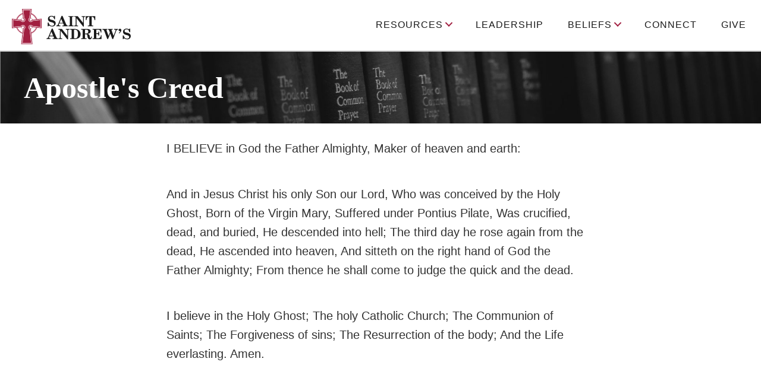

--- FILE ---
content_type: text/html; charset=UTF-8
request_url: https://saintandrewsrec.com/apostles-creed/
body_size: 19572
content:
<!DOCTYPE html>
<html lang="en-US">
<head>
<meta charset="UTF-8" />
<script>
var gform;gform||(document.addEventListener("gform_main_scripts_loaded",function(){gform.scriptsLoaded=!0}),document.addEventListener("gform/theme/scripts_loaded",function(){gform.themeScriptsLoaded=!0}),window.addEventListener("DOMContentLoaded",function(){gform.domLoaded=!0}),gform={domLoaded:!1,scriptsLoaded:!1,themeScriptsLoaded:!1,isFormEditor:()=>"function"==typeof InitializeEditor,callIfLoaded:function(o){return!(!gform.domLoaded||!gform.scriptsLoaded||!gform.themeScriptsLoaded&&!gform.isFormEditor()||(gform.isFormEditor()&&console.warn("The use of gform.initializeOnLoaded() is deprecated in the form editor context and will be removed in Gravity Forms 3.1."),o(),0))},initializeOnLoaded:function(o){gform.callIfLoaded(o)||(document.addEventListener("gform_main_scripts_loaded",()=>{gform.scriptsLoaded=!0,gform.callIfLoaded(o)}),document.addEventListener("gform/theme/scripts_loaded",()=>{gform.themeScriptsLoaded=!0,gform.callIfLoaded(o)}),window.addEventListener("DOMContentLoaded",()=>{gform.domLoaded=!0,gform.callIfLoaded(o)}))},hooks:{action:{},filter:{}},addAction:function(o,r,e,t){gform.addHook("action",o,r,e,t)},addFilter:function(o,r,e,t){gform.addHook("filter",o,r,e,t)},doAction:function(o){gform.doHook("action",o,arguments)},applyFilters:function(o){return gform.doHook("filter",o,arguments)},removeAction:function(o,r){gform.removeHook("action",o,r)},removeFilter:function(o,r,e){gform.removeHook("filter",o,r,e)},addHook:function(o,r,e,t,n){null==gform.hooks[o][r]&&(gform.hooks[o][r]=[]);var d=gform.hooks[o][r];null==n&&(n=r+"_"+d.length),gform.hooks[o][r].push({tag:n,callable:e,priority:t=null==t?10:t})},doHook:function(r,o,e){var t;if(e=Array.prototype.slice.call(e,1),null!=gform.hooks[r][o]&&((o=gform.hooks[r][o]).sort(function(o,r){return o.priority-r.priority}),o.forEach(function(o){"function"!=typeof(t=o.callable)&&(t=window[t]),"action"==r?t.apply(null,e):e[0]=t.apply(null,e)})),"filter"==r)return e[0]},removeHook:function(o,r,t,n){var e;null!=gform.hooks[o][r]&&(e=(e=gform.hooks[o][r]).filter(function(o,r,e){return!!(null!=n&&n!=o.tag||null!=t&&t!=o.priority)}),gform.hooks[o][r]=e)}});
</script>

<meta name='viewport' content='width=device-width, initial-scale=1.0' />
<meta http-equiv='X-UA-Compatible' content='IE=edge' />
<link rel="profile" href="https://gmpg.org/xfn/11" />
<meta name='robots' content='index, follow, max-image-preview:large, max-snippet:-1, max-video-preview:-1' />

	<!-- This site is optimized with the Yoast SEO plugin v26.5 - https://yoast.com/wordpress/plugins/seo/ -->
	<title>Apostle&#039;s Creed | Saint Andrews REC</title>
<link crossorigin data-rocket-preconnect href="https://www.googletagmanager.com" rel="preconnect"><link rel="preload" data-rocket-preload as="image" href="https://saintandrewsrec.com/wp-content/uploads/2022/04/BOCP-hero-bw.jpg" fetchpriority="high">
	<link rel="canonical" href="https://saintandrewsrec.com/apostles-creed/" />
	<meta property="og:locale" content="en_US" />
	<meta property="og:type" content="article" />
	<meta property="og:title" content="Apostle&#039;s Creed | Saint Andrews REC" />
	<meta property="og:description" content="Apostle&#8217;s Creed I BELIEVE in God the Father Almighty, Maker of heaven and earth: &nbsp; And in Jesus Christ his only Son our Lord, Who was conceived by the Holy Ghost, Born of the Virgin Mary, Suffered under Pontius Pilate, Was crucified, dead, and buried, He descended into hell; The third day he rose again&hellip;" />
	<meta property="og:url" content="https://saintandrewsrec.com/apostles-creed/" />
	<meta property="og:site_name" content="Saint Andrews REC" />
	<meta property="article:publisher" content="https://www.facebook.com/saintandrewsrec" />
	<meta property="article:modified_time" content="2023-03-24T17:18:49+00:00" />
	<meta property="og:image" content="https://standrewsacu.wpengine.com/wp-content/uploads/2022/03/SA-Cross-Gray.svg" />
	<meta name="twitter:card" content="summary_large_image" />
	<meta name="twitter:label1" content="Est. reading time" />
	<meta name="twitter:data1" content="1 minute" />
	<script type="application/ld+json" class="yoast-schema-graph">{"@context":"https://schema.org","@graph":[{"@type":"WebPage","@id":"https://saintandrewsrec.com/apostles-creed/","url":"https://saintandrewsrec.com/apostles-creed/","name":"Apostle's Creed | Saint Andrews REC","isPartOf":{"@id":"https://saintandrewsrec.com/#website"},"primaryImageOfPage":{"@id":"https://saintandrewsrec.com/apostles-creed/#primaryimage"},"image":{"@id":"https://saintandrewsrec.com/apostles-creed/#primaryimage"},"thumbnailUrl":"https://standrewsacu.wpengine.com/wp-content/uploads/2022/03/SA-Cross-Gray.svg","datePublished":"2023-03-07T01:17:53+00:00","dateModified":"2023-03-24T17:18:49+00:00","breadcrumb":{"@id":"https://saintandrewsrec.com/apostles-creed/#breadcrumb"},"inLanguage":"en-US","potentialAction":[{"@type":"ReadAction","target":["https://saintandrewsrec.com/apostles-creed/"]}]},{"@type":"ImageObject","inLanguage":"en-US","@id":"https://saintandrewsrec.com/apostles-creed/#primaryimage","url":"https://standrewsacu.wpengine.com/wp-content/uploads/2022/03/SA-Cross-Gray.svg","contentUrl":"https://standrewsacu.wpengine.com/wp-content/uploads/2022/03/SA-Cross-Gray.svg"},{"@type":"BreadcrumbList","@id":"https://saintandrewsrec.com/apostles-creed/#breadcrumb","itemListElement":[{"@type":"ListItem","position":1,"name":"Home","item":"https://saintandrewsrec.com/"},{"@type":"ListItem","position":2,"name":"Apostle&#8217;s Creed"}]},{"@type":"WebSite","@id":"https://saintandrewsrec.com/#website","url":"https://saintandrewsrec.com/","name":"St. Andrew's Reformed Episcopal Church","description":"Reformed. Evangelical. Liturgical.","publisher":{"@id":"https://saintandrewsrec.com/#organization"},"alternateName":"St. Andrew's REC","potentialAction":[{"@type":"SearchAction","target":{"@type":"EntryPoint","urlTemplate":"https://saintandrewsrec.com/?s={search_term_string}"},"query-input":{"@type":"PropertyValueSpecification","valueRequired":true,"valueName":"search_term_string"}}],"inLanguage":"en-US"},{"@type":"Organization","@id":"https://saintandrewsrec.com/#organization","name":"St. Andrew's Reformed Episcopal Church","alternateName":"St. Andrew's REC","url":"https://saintandrewsrec.com/","logo":{"@type":"ImageObject","inLanguage":"en-US","@id":"https://saintandrewsrec.com/#/schema/logo/image/","url":"https://saintandrewsrec.com/wp-content/uploads/2022/04/SAREC-favicon.png","contentUrl":"https://saintandrewsrec.com/wp-content/uploads/2022/04/SAREC-favicon.png","width":738,"height":738,"caption":"St. Andrew's Reformed Episcopal Church"},"image":{"@id":"https://saintandrewsrec.com/#/schema/logo/image/"},"sameAs":["https://www.facebook.com/saintandrewsrec","https://www.instagram.com/saintandrewsrec/","https://www.youtube.com/channel/UC-pJkGPBpDl6lu-e8-QQyIg/about"]}]}</script>
	<!-- / Yoast SEO plugin. -->


<link rel='dns-prefetch' href='//www.googletagmanager.com' />
<link rel="alternate" type="application/rss+xml" title="Saint Andrews REC &raquo; Feed" href="https://saintandrewsrec.com/feed/" />
<link rel="alternate" type="application/rss+xml" title="Saint Andrews REC &raquo; Comments Feed" href="https://saintandrewsrec.com/comments/feed/" />
<link rel="alternate" title="oEmbed (JSON)" type="application/json+oembed" href="https://saintandrewsrec.com/wp-json/oembed/1.0/embed?url=https%3A%2F%2Fsaintandrewsrec.com%2Fapostles-creed%2F" />
<link rel="alternate" title="oEmbed (XML)" type="text/xml+oembed" href="https://saintandrewsrec.com/wp-json/oembed/1.0/embed?url=https%3A%2F%2Fsaintandrewsrec.com%2Fapostles-creed%2F&#038;format=xml" />
<link rel="preload" href="https://saintandrewsrec.com/wp-content/plugins/bb-plugin/fonts/fontawesome/5.15.4/webfonts/fa-solid-900.woff2" as="font" type="font/woff2" crossorigin="anonymous">
<link rel="preload" href="https://saintandrewsrec.com/wp-content/plugins/bb-plugin/fonts/fontawesome/5.15.4/webfonts/fa-regular-400.woff2" as="font" type="font/woff2" crossorigin="anonymous">
<style id='wp-img-auto-sizes-contain-inline-css'>
img:is([sizes=auto i],[sizes^="auto," i]){contain-intrinsic-size:3000px 1500px}
/*# sourceURL=wp-img-auto-sizes-contain-inline-css */
</style>
<style id='wp-emoji-styles-inline-css'>

	img.wp-smiley, img.emoji {
		display: inline !important;
		border: none !important;
		box-shadow: none !important;
		height: 1em !important;
		width: 1em !important;
		margin: 0 0.07em !important;
		vertical-align: -0.1em !important;
		background: none !important;
		padding: 0 !important;
	}
/*# sourceURL=wp-emoji-styles-inline-css */
</style>
<style id='wp-block-library-inline-css'>
:root{--wp-block-synced-color:#7a00df;--wp-block-synced-color--rgb:122,0,223;--wp-bound-block-color:var(--wp-block-synced-color);--wp-editor-canvas-background:#ddd;--wp-admin-theme-color:#007cba;--wp-admin-theme-color--rgb:0,124,186;--wp-admin-theme-color-darker-10:#006ba1;--wp-admin-theme-color-darker-10--rgb:0,107,160.5;--wp-admin-theme-color-darker-20:#005a87;--wp-admin-theme-color-darker-20--rgb:0,90,135;--wp-admin-border-width-focus:2px}@media (min-resolution:192dpi){:root{--wp-admin-border-width-focus:1.5px}}.wp-element-button{cursor:pointer}:root .has-very-light-gray-background-color{background-color:#eee}:root .has-very-dark-gray-background-color{background-color:#313131}:root .has-very-light-gray-color{color:#eee}:root .has-very-dark-gray-color{color:#313131}:root .has-vivid-green-cyan-to-vivid-cyan-blue-gradient-background{background:linear-gradient(135deg,#00d084,#0693e3)}:root .has-purple-crush-gradient-background{background:linear-gradient(135deg,#34e2e4,#4721fb 50%,#ab1dfe)}:root .has-hazy-dawn-gradient-background{background:linear-gradient(135deg,#faaca8,#dad0ec)}:root .has-subdued-olive-gradient-background{background:linear-gradient(135deg,#fafae1,#67a671)}:root .has-atomic-cream-gradient-background{background:linear-gradient(135deg,#fdd79a,#004a59)}:root .has-nightshade-gradient-background{background:linear-gradient(135deg,#330968,#31cdcf)}:root .has-midnight-gradient-background{background:linear-gradient(135deg,#020381,#2874fc)}:root{--wp--preset--font-size--normal:16px;--wp--preset--font-size--huge:42px}.has-regular-font-size{font-size:1em}.has-larger-font-size{font-size:2.625em}.has-normal-font-size{font-size:var(--wp--preset--font-size--normal)}.has-huge-font-size{font-size:var(--wp--preset--font-size--huge)}.has-text-align-center{text-align:center}.has-text-align-left{text-align:left}.has-text-align-right{text-align:right}.has-fit-text{white-space:nowrap!important}#end-resizable-editor-section{display:none}.aligncenter{clear:both}.items-justified-left{justify-content:flex-start}.items-justified-center{justify-content:center}.items-justified-right{justify-content:flex-end}.items-justified-space-between{justify-content:space-between}.screen-reader-text{border:0;clip-path:inset(50%);height:1px;margin:-1px;overflow:hidden;padding:0;position:absolute;width:1px;word-wrap:normal!important}.screen-reader-text:focus{background-color:#ddd;clip-path:none;color:#444;display:block;font-size:1em;height:auto;left:5px;line-height:normal;padding:15px 23px 14px;text-decoration:none;top:5px;width:auto;z-index:100000}html :where(.has-border-color){border-style:solid}html :where([style*=border-top-color]){border-top-style:solid}html :where([style*=border-right-color]){border-right-style:solid}html :where([style*=border-bottom-color]){border-bottom-style:solid}html :where([style*=border-left-color]){border-left-style:solid}html :where([style*=border-width]){border-style:solid}html :where([style*=border-top-width]){border-top-style:solid}html :where([style*=border-right-width]){border-right-style:solid}html :where([style*=border-bottom-width]){border-bottom-style:solid}html :where([style*=border-left-width]){border-left-style:solid}html :where(img[class*=wp-image-]){height:auto;max-width:100%}:where(figure){margin:0 0 1em}html :where(.is-position-sticky){--wp-admin--admin-bar--position-offset:var(--wp-admin--admin-bar--height,0px)}@media screen and (max-width:600px){html :where(.is-position-sticky){--wp-admin--admin-bar--position-offset:0px}}

/*# sourceURL=wp-block-library-inline-css */
</style><style id='global-styles-inline-css'>
:root{--wp--preset--aspect-ratio--square: 1;--wp--preset--aspect-ratio--4-3: 4/3;--wp--preset--aspect-ratio--3-4: 3/4;--wp--preset--aspect-ratio--3-2: 3/2;--wp--preset--aspect-ratio--2-3: 2/3;--wp--preset--aspect-ratio--16-9: 16/9;--wp--preset--aspect-ratio--9-16: 9/16;--wp--preset--color--black: #000000;--wp--preset--color--cyan-bluish-gray: #abb8c3;--wp--preset--color--white: #ffffff;--wp--preset--color--pale-pink: #f78da7;--wp--preset--color--vivid-red: #cf2e2e;--wp--preset--color--luminous-vivid-orange: #ff6900;--wp--preset--color--luminous-vivid-amber: #fcb900;--wp--preset--color--light-green-cyan: #7bdcb5;--wp--preset--color--vivid-green-cyan: #00d084;--wp--preset--color--pale-cyan-blue: #8ed1fc;--wp--preset--color--vivid-cyan-blue: #0693e3;--wp--preset--color--vivid-purple: #9b51e0;--wp--preset--color--fl-heading-text: #333333;--wp--preset--color--fl-body-bg: #f2f2f2;--wp--preset--color--fl-body-text: #757575;--wp--preset--color--fl-accent: #a11f40;--wp--preset--color--fl-accent-hover: #75112c;--wp--preset--color--fl-topbar-bg: #ffffff;--wp--preset--color--fl-topbar-text: #000000;--wp--preset--color--fl-topbar-link: #428bca;--wp--preset--color--fl-topbar-hover: #428bca;--wp--preset--color--fl-header-bg: #ffffff;--wp--preset--color--fl-header-text: #000000;--wp--preset--color--fl-header-link: #428bca;--wp--preset--color--fl-header-hover: #428bca;--wp--preset--color--fl-nav-bg: #ffffff;--wp--preset--color--fl-nav-link: #428bca;--wp--preset--color--fl-nav-hover: #428bca;--wp--preset--color--fl-content-bg: #ffffff;--wp--preset--color--fl-footer-widgets-bg: #ffffff;--wp--preset--color--fl-footer-widgets-text: #000000;--wp--preset--color--fl-footer-widgets-link: #428bca;--wp--preset--color--fl-footer-widgets-hover: #428bca;--wp--preset--color--fl-footer-bg: #ffffff;--wp--preset--color--fl-footer-text: #000000;--wp--preset--color--fl-footer-link: #428bca;--wp--preset--color--fl-footer-hover: #428bca;--wp--preset--gradient--vivid-cyan-blue-to-vivid-purple: linear-gradient(135deg,rgb(6,147,227) 0%,rgb(155,81,224) 100%);--wp--preset--gradient--light-green-cyan-to-vivid-green-cyan: linear-gradient(135deg,rgb(122,220,180) 0%,rgb(0,208,130) 100%);--wp--preset--gradient--luminous-vivid-amber-to-luminous-vivid-orange: linear-gradient(135deg,rgb(252,185,0) 0%,rgb(255,105,0) 100%);--wp--preset--gradient--luminous-vivid-orange-to-vivid-red: linear-gradient(135deg,rgb(255,105,0) 0%,rgb(207,46,46) 100%);--wp--preset--gradient--very-light-gray-to-cyan-bluish-gray: linear-gradient(135deg,rgb(238,238,238) 0%,rgb(169,184,195) 100%);--wp--preset--gradient--cool-to-warm-spectrum: linear-gradient(135deg,rgb(74,234,220) 0%,rgb(151,120,209) 20%,rgb(207,42,186) 40%,rgb(238,44,130) 60%,rgb(251,105,98) 80%,rgb(254,248,76) 100%);--wp--preset--gradient--blush-light-purple: linear-gradient(135deg,rgb(255,206,236) 0%,rgb(152,150,240) 100%);--wp--preset--gradient--blush-bordeaux: linear-gradient(135deg,rgb(254,205,165) 0%,rgb(254,45,45) 50%,rgb(107,0,62) 100%);--wp--preset--gradient--luminous-dusk: linear-gradient(135deg,rgb(255,203,112) 0%,rgb(199,81,192) 50%,rgb(65,88,208) 100%);--wp--preset--gradient--pale-ocean: linear-gradient(135deg,rgb(255,245,203) 0%,rgb(182,227,212) 50%,rgb(51,167,181) 100%);--wp--preset--gradient--electric-grass: linear-gradient(135deg,rgb(202,248,128) 0%,rgb(113,206,126) 100%);--wp--preset--gradient--midnight: linear-gradient(135deg,rgb(2,3,129) 0%,rgb(40,116,252) 100%);--wp--preset--font-size--small: 13px;--wp--preset--font-size--medium: 20px;--wp--preset--font-size--large: 36px;--wp--preset--font-size--x-large: 42px;--wp--preset--spacing--20: 0.44rem;--wp--preset--spacing--30: 0.67rem;--wp--preset--spacing--40: 1rem;--wp--preset--spacing--50: 1.5rem;--wp--preset--spacing--60: 2.25rem;--wp--preset--spacing--70: 3.38rem;--wp--preset--spacing--80: 5.06rem;--wp--preset--shadow--natural: 6px 6px 9px rgba(0, 0, 0, 0.2);--wp--preset--shadow--deep: 12px 12px 50px rgba(0, 0, 0, 0.4);--wp--preset--shadow--sharp: 6px 6px 0px rgba(0, 0, 0, 0.2);--wp--preset--shadow--outlined: 6px 6px 0px -3px rgb(255, 255, 255), 6px 6px rgb(0, 0, 0);--wp--preset--shadow--crisp: 6px 6px 0px rgb(0, 0, 0);}:where(.is-layout-flex){gap: 0.5em;}:where(.is-layout-grid){gap: 0.5em;}body .is-layout-flex{display: flex;}.is-layout-flex{flex-wrap: wrap;align-items: center;}.is-layout-flex > :is(*, div){margin: 0;}body .is-layout-grid{display: grid;}.is-layout-grid > :is(*, div){margin: 0;}:where(.wp-block-columns.is-layout-flex){gap: 2em;}:where(.wp-block-columns.is-layout-grid){gap: 2em;}:where(.wp-block-post-template.is-layout-flex){gap: 1.25em;}:where(.wp-block-post-template.is-layout-grid){gap: 1.25em;}.has-black-color{color: var(--wp--preset--color--black) !important;}.has-cyan-bluish-gray-color{color: var(--wp--preset--color--cyan-bluish-gray) !important;}.has-white-color{color: var(--wp--preset--color--white) !important;}.has-pale-pink-color{color: var(--wp--preset--color--pale-pink) !important;}.has-vivid-red-color{color: var(--wp--preset--color--vivid-red) !important;}.has-luminous-vivid-orange-color{color: var(--wp--preset--color--luminous-vivid-orange) !important;}.has-luminous-vivid-amber-color{color: var(--wp--preset--color--luminous-vivid-amber) !important;}.has-light-green-cyan-color{color: var(--wp--preset--color--light-green-cyan) !important;}.has-vivid-green-cyan-color{color: var(--wp--preset--color--vivid-green-cyan) !important;}.has-pale-cyan-blue-color{color: var(--wp--preset--color--pale-cyan-blue) !important;}.has-vivid-cyan-blue-color{color: var(--wp--preset--color--vivid-cyan-blue) !important;}.has-vivid-purple-color{color: var(--wp--preset--color--vivid-purple) !important;}.has-black-background-color{background-color: var(--wp--preset--color--black) !important;}.has-cyan-bluish-gray-background-color{background-color: var(--wp--preset--color--cyan-bluish-gray) !important;}.has-white-background-color{background-color: var(--wp--preset--color--white) !important;}.has-pale-pink-background-color{background-color: var(--wp--preset--color--pale-pink) !important;}.has-vivid-red-background-color{background-color: var(--wp--preset--color--vivid-red) !important;}.has-luminous-vivid-orange-background-color{background-color: var(--wp--preset--color--luminous-vivid-orange) !important;}.has-luminous-vivid-amber-background-color{background-color: var(--wp--preset--color--luminous-vivid-amber) !important;}.has-light-green-cyan-background-color{background-color: var(--wp--preset--color--light-green-cyan) !important;}.has-vivid-green-cyan-background-color{background-color: var(--wp--preset--color--vivid-green-cyan) !important;}.has-pale-cyan-blue-background-color{background-color: var(--wp--preset--color--pale-cyan-blue) !important;}.has-vivid-cyan-blue-background-color{background-color: var(--wp--preset--color--vivid-cyan-blue) !important;}.has-vivid-purple-background-color{background-color: var(--wp--preset--color--vivid-purple) !important;}.has-black-border-color{border-color: var(--wp--preset--color--black) !important;}.has-cyan-bluish-gray-border-color{border-color: var(--wp--preset--color--cyan-bluish-gray) !important;}.has-white-border-color{border-color: var(--wp--preset--color--white) !important;}.has-pale-pink-border-color{border-color: var(--wp--preset--color--pale-pink) !important;}.has-vivid-red-border-color{border-color: var(--wp--preset--color--vivid-red) !important;}.has-luminous-vivid-orange-border-color{border-color: var(--wp--preset--color--luminous-vivid-orange) !important;}.has-luminous-vivid-amber-border-color{border-color: var(--wp--preset--color--luminous-vivid-amber) !important;}.has-light-green-cyan-border-color{border-color: var(--wp--preset--color--light-green-cyan) !important;}.has-vivid-green-cyan-border-color{border-color: var(--wp--preset--color--vivid-green-cyan) !important;}.has-pale-cyan-blue-border-color{border-color: var(--wp--preset--color--pale-cyan-blue) !important;}.has-vivid-cyan-blue-border-color{border-color: var(--wp--preset--color--vivid-cyan-blue) !important;}.has-vivid-purple-border-color{border-color: var(--wp--preset--color--vivid-purple) !important;}.has-vivid-cyan-blue-to-vivid-purple-gradient-background{background: var(--wp--preset--gradient--vivid-cyan-blue-to-vivid-purple) !important;}.has-light-green-cyan-to-vivid-green-cyan-gradient-background{background: var(--wp--preset--gradient--light-green-cyan-to-vivid-green-cyan) !important;}.has-luminous-vivid-amber-to-luminous-vivid-orange-gradient-background{background: var(--wp--preset--gradient--luminous-vivid-amber-to-luminous-vivid-orange) !important;}.has-luminous-vivid-orange-to-vivid-red-gradient-background{background: var(--wp--preset--gradient--luminous-vivid-orange-to-vivid-red) !important;}.has-very-light-gray-to-cyan-bluish-gray-gradient-background{background: var(--wp--preset--gradient--very-light-gray-to-cyan-bluish-gray) !important;}.has-cool-to-warm-spectrum-gradient-background{background: var(--wp--preset--gradient--cool-to-warm-spectrum) !important;}.has-blush-light-purple-gradient-background{background: var(--wp--preset--gradient--blush-light-purple) !important;}.has-blush-bordeaux-gradient-background{background: var(--wp--preset--gradient--blush-bordeaux) !important;}.has-luminous-dusk-gradient-background{background: var(--wp--preset--gradient--luminous-dusk) !important;}.has-pale-ocean-gradient-background{background: var(--wp--preset--gradient--pale-ocean) !important;}.has-electric-grass-gradient-background{background: var(--wp--preset--gradient--electric-grass) !important;}.has-midnight-gradient-background{background: var(--wp--preset--gradient--midnight) !important;}.has-small-font-size{font-size: var(--wp--preset--font-size--small) !important;}.has-medium-font-size{font-size: var(--wp--preset--font-size--medium) !important;}.has-large-font-size{font-size: var(--wp--preset--font-size--large) !important;}.has-x-large-font-size{font-size: var(--wp--preset--font-size--x-large) !important;}
/*# sourceURL=global-styles-inline-css */
</style>

<style id='classic-theme-styles-inline-css'>
/*! This file is auto-generated */
.wp-block-button__link{color:#fff;background-color:#32373c;border-radius:9999px;box-shadow:none;text-decoration:none;padding:calc(.667em + 2px) calc(1.333em + 2px);font-size:1.125em}.wp-block-file__button{background:#32373c;color:#fff;text-decoration:none}
/*# sourceURL=/wp-includes/css/classic-themes.min.css */
</style>
<link rel='stylesheet' id='mpp_gutenberg-css' href='https://saintandrewsrec.com/wp-content/plugins/profile-builder/add-ons-free/user-profile-picture/dist/blocks.style.build.css?ver=2.6.0' media='all' />
<link rel='stylesheet' id='fl-builder-layout-760-css' href='https://saintandrewsrec.com/wp-content/uploads/bb-plugin/cache/760-layout.css?ver=b017f488b502cbc6c763a12889dae727' media='all' />
<link rel='stylesheet' id='font-awesome-5-css' href='https://saintandrewsrec.com/wp-content/plugins/bb-plugin/fonts/fontawesome/5.15.4/css/all.min.css?ver=2.9.4' media='all' />
<link rel='stylesheet' id='fl-builder-layout-bundle-a1c03c74badbf3a1dc4d9a93f420e8cf-css' href='https://saintandrewsrec.com/wp-content/uploads/bb-plugin/cache/a1c03c74badbf3a1dc4d9a93f420e8cf-layout-bundle.css?ver=2.9.4-1.5.2' media='all' />
<link rel='stylesheet' id='jquery-magnificpopup-css' href='https://saintandrewsrec.com/wp-content/plugins/bb-plugin/css/jquery.magnificpopup.min.css?ver=2.9.4' media='all' />
<link rel='stylesheet' id='base-css' href='https://saintandrewsrec.com/wp-content/themes/bb-theme/css/base.min.css?ver=1.7.18.1' media='all' />
<link rel='stylesheet' id='fl-automator-skin-css' href='https://saintandrewsrec.com/wp-content/uploads/bb-theme/skin-687404b617041.css?ver=1.7.18.1' media='all' />
<link rel='stylesheet' id='fl-child-theme-css' href='https://saintandrewsrec.com/wp-content/themes/bb-theme-child/style.css?ver=6.9' media='all' />
<link rel='stylesheet' id='pp-animate-css' href='https://saintandrewsrec.com/wp-content/plugins/bbpowerpack/assets/css/animate.min.css?ver=3.5.1' media='all' />
<link rel='stylesheet' id='wppb_stylesheet-css' href='https://saintandrewsrec.com/wp-content/plugins/profile-builder/assets/css/style-front-end.css?ver=3.15.1' media='all' />
<script src="https://saintandrewsrec.com/wp-includes/js/jquery/jquery.min.js?ver=3.7.1" id="jquery-core-js"></script>
<script src="https://saintandrewsrec.com/wp-includes/js/jquery/jquery-migrate.min.js?ver=3.4.1" id="jquery-migrate-js"></script>

<!-- Google tag (gtag.js) snippet added by Site Kit -->
<!-- Google Analytics snippet added by Site Kit -->
<script src="https://www.googletagmanager.com/gtag/js?id=GT-NSV94DG" id="google_gtagjs-js" async></script>
<script id="google_gtagjs-js-after">
window.dataLayer = window.dataLayer || [];function gtag(){dataLayer.push(arguments);}
gtag("set","linker",{"domains":["saintandrewsrec.com"]});
gtag("js", new Date());
gtag("set", "developer_id.dZTNiMT", true);
gtag("config", "GT-NSV94DG", {"googlesitekit_post_type":"page"});
//# sourceURL=google_gtagjs-js-after
</script>
<link rel="https://api.w.org/" href="https://saintandrewsrec.com/wp-json/" /><link rel="alternate" title="JSON" type="application/json" href="https://saintandrewsrec.com/wp-json/wp/v2/pages/760" /><link rel="EditURI" type="application/rsd+xml" title="RSD" href="https://saintandrewsrec.com/xmlrpc.php?rsd" />
<meta name="generator" content="WordPress 6.9" />
<link rel='shortlink' href='https://saintandrewsrec.com/?p=760' />
		<script>
			var bb_powerpack = {
				version: '2.40.7',
				getAjaxUrl: function() { return atob( 'aHR0cHM6Ly9zYWludGFuZHJld3NyZWMuY29tL3dwLWFkbWluL2FkbWluLWFqYXgucGhw' ); },
				callback: function() {},
				mapMarkerData: {},
				post_id: '760',
				search_term: '',
				current_page: 'https://saintandrewsrec.com/apostles-creed/',
				conditionals: {
					is_front_page: false,
					is_home: false,
					is_archive: false,
					current_post_type: '',
					is_tax: false,
										is_author: false,
					current_author: false,
					is_search: false,
									}
			};
		</script>
		<meta name="generator" content="Site Kit by Google 1.168.0" /><style>.recentcomments a{display:inline !important;padding:0 !important;margin:0 !important;}</style><link rel="icon" href="https://saintandrewsrec.com/wp-content/uploads/2022/04/cropped-cropped-SAREC-favicon-1-32x32.png" sizes="32x32" />
<link rel="icon" href="https://saintandrewsrec.com/wp-content/uploads/2022/04/cropped-cropped-SAREC-favicon-1-192x192.png" sizes="192x192" />
<link rel="apple-touch-icon" href="https://saintandrewsrec.com/wp-content/uploads/2022/04/cropped-cropped-SAREC-favicon-1-180x180.png" />
<meta name="msapplication-TileImage" content="https://saintandrewsrec.com/wp-content/uploads/2022/04/cropped-cropped-SAREC-favicon-1-270x270.png" />
		<style id="wp-custom-css">
			/* Typography */
h1, h2, h3, h4, h5, h6, .button_white a, .button_gray a, input#gform_submit_button_1 {
font-weight: bold;
font-style: normal;
	font-family: schoolbook, serif;
}
p.has-drop-cap::first-letter {
font-family: schoolbook, serif;
	color:#A11F40
}
.fl-menu-mobile-clone {
    width: 100% !important;
    margin-top: -5px !important;
}

.article_taxonomy a {
		color:#A11F40 !important;
}
.article p {
	font-family: schoolbook, serif;
	font-size:18px;
	margin-bottom:20px;
}
body {
	font-family: poppins, sans-serif;
font-weight: 300;
font-style: normal;
}
p {
	font-size:16px;
	line-height:1.6;
	color:#333333
}
.red_highlight h2 {
    background: #A11F40;
		display:inline-block;
}
.red_highlight h2, .red_highlight img {
    background: #A11F40;
	padding:10px;
}
.quote_slider h3 {
    background: #A11F40;
		display:inline-block;
	padding:8px 10px;
	line-height:1.2
}
.red_highlight span {
	padding:20px;
	line-height:40px;
}
.red_highlight {
	text-align:center;
}
*::selection {
    color: #FFFFFF;
    background: #A11F40;
	text-shadow:none !important;
}

/* Navigation */
.nav_menu a:hover {
	border-bottom:2px solid #ffffff;
	transition:.3s ease-in-out
}
.nav_menu a {
	border-bottom:2px solid #ffffff00;
		transition:.3s ease-in-out;
	margin-left:30px;
}
span.fl-menu-toggle:before {
	border-color:#A11F40 !important;
	margin-top:-9px !important;
}
ul.sub-menu {
	background:#f7f7f7 !important;
	margin-left:30px;
	margin-top:-2px;
	padding-top:5px !important;
}
ul.sub-menu a {
		border:none !important;
		color:#1a1a1a !important;
	margin-left:10px;
	font-size:13px !important
}
ul.sub-menu a:hover {
	color:#A11F40 !important;
	border:none !important
}
@media (min-width:768px) {
.fl-theme-builder-header-scrolled .sticky {
		transition:.3s ease-in-out;
	opacity:0
}
.fl-theme-builder-header-scrolled .fixed {
		transition:.3s ease-in-out;
	opacity:100
}
.fixed, .sticky {
	position:fixed;
	left:10px;
}
.page-id-44 .fl-theme-builder-header-scrolled, .nav-general {
	border-bottom:#D3D3D3 solid 2px;	  transition: all 0.3s ease-in-out;
}
.fl-theme-builder-header-scrolled .nav_menu a {
	color:#1A1A1A !important;
}
.fl-theme-builder-header-scrolled .nav_menu a:hover, .nav-general .nav_menu a:hover {
	border-bottom:2px solid #A11F40;
}
.fl-builder-content[data-overlay="1"]:not(.fl-theme-builder-header-sticky):not(.fl-builder-content-editing) .fixed {
	  transition: all 0.3s ease-in-out;
		opacity:0 !important
}
.fl-builder-content[data-overlay="1"]:not(.fl-theme-builder-header-sticky):not(.fl-builder-content-editing) .sticky {
	opacity:100;
	  transition: all 0.3s ease-in-out;
}
	
.fl-builder-content[data-overlay="1"]:not(.fl-theme-builder-header-sticky):not(.fl-builder-content-editing)	.fl-node-mifbu6h5gdpr > .fl-row-content-wrap {
		background:#ffffff00 !important;
	  transition: all 0.3s ease-in-out;
	}
	.fl-node-mifbu6h5gdpr > .fl-row-content-wrap {
			  transition: all 0.3s ease-in-out;
	}
}
@media (max-width:768px) {
	.sticky {
		display:none;
	}
	.fl-module.fl-module-menu {
    background: #fff;
}
	.fl-module.fl-module-menu a{
		color:#1A1A1A !important
	}
	img.fl-photo-img.wp-image-34.size-full {
    display: none;
}
.fl-col.fl-node-hbx0f2sawl89 {
    margin-top:-16px;;
}.fl-module.fl-module-photo.fl-node-7qgloz9b536w {
    margin-top: -10px;
}
	.fl-module-menu a {
		text-align:left;
		margin-left:10px;
	}
	ul.sub-menu {
		margin-left:10px;
		margin-bottom:20px;
	}
	}


/* Images */
.border_img img {
	padding:5px;
}

/* Buttons */
.button_white a {
	background:transparent;
	border-radius:0px !important;
	border:solid #fff 2px;
	transition:.3s ease-in-out;
		font-weight:bold !important
}
.button_white .fl-button:hover {
		border:solid #fff 2px;
	background:#ffffff !important;
}
.button_white .fl-button:hover * {
	color:#1a1a1a !important;
}
.button_gray a {
	background:transparent;
	border-radius:0px !important;
border: 2px solid #ECEBEB;
	transition:.3s ease-in-out;
	color:#A11F40 !important;
	font-weight:bold !important;
}
.button_gray a * {
		color:#A11F40 !important;
}
.button_gray .fl-button:hover {
		border:solid #ECEBEB 2px;
	background:#ECEBEB !important;
}
.button_gray .fl-button:hover * {
	color:#1a1a1a !important;
}

/* Newsletter Form - footer */
.newsletter form#gform_1 input, form#gform_3 input {
	border-radius:0px 
}
input#input_1_1 {
	font-size:14px;
	padding:6px 10px
}
input#gform_submit_button_1 {
		background:transparent;
	border-radius:0px !important;
border: 2px solid #A11F40;
	transition:.3s ease-in-out;
	color:#ECEBEB !important;
	font-weight:bold !important;
}
input#gform_submit_button_1:hover {
		background:#A11F40;
}
div#validation_message_1_1 {
    color: #333;
}
/* Post Grids */
.sarec_articles h2.fl-post-grid-title {
	padding-bottom:12%
}
.sarec_articles.archive h2.fl-post-grid-title {
	padding-bottom:3%
}
.sarec_articles .fl-post-grid-post {
  transition: all 0.3s ease-in-out;
}
.sarec_articles .fl-post-grid-post:hover {
box-shadow: 0px 3px 6px #00000029;
}
.sarec_articles .fl-post-grid-post:hover a {
	color:#A11F40 !important; 
}
.sarec_articles .fl-post-grid-post a {
	 transition: all 0.3s ease-in-out;
}
.sarec_articles .fl-post-grid-image img {
	max-height:200px;
	object-fit:cover;
}
.sarec_sermons .fl-post-grid-post {
	background:#262626;
	border:none;
	  transition: all 0.3s ease-in-out;
}
.sarec_sermons .fl-post-grid-post:hover {
	background:#ECEBEB;
	border:none;
	transform:translatey(-3px)
}
.sarec_sermons .fl-post-grid-post:hover h2 a {
	color:#1A1A1A
}
.sarec_sermons .fl-post-grid-post:hover .fl-post-meta a, .sarec_sermons .fl-post-grid-post:hover .fl-post-more-link a {
	color:#A11F40
}
.sarec_sermons h2 a {
	color:#ffffff;
}
.sarec_sermons .fl-post-more-link a {
	color:#fff;
	text-decoration:underline;
}

.sarec_sermons .fl-post-meta a {
	color:#cd234e;
	font-weight:;
}
.resources .fl-post-grid-post p {
	font-size:13px;
}
/* Posts */
.category_dropdown h2.widgettitle {
	display:;
	color:#58595b;
	font-size:18px;
	margin-top:0px;
	margin-bottom:15px;
}
.category_dropdown .widget.widget_categories a {
	color:#fff !important;
}
.category_dropdown ul li {
	display: inline; 
	margin-right:15px;
	background:#a11f40;
	padding:5px 8px
}

/* Contact Form */
 form#gform_2 input,  form#gform_2 textarea {
	border-radius:0px 
}
form#gform_2 input {
	font-size:14px;
	padding:10px 10px
}
form#gform_2 legend, form#gform_2 label {
	border:none;
	font-weight:500;
	font-size:14px;
	color:#58595b;
}
input#gform_submit_button_2 {
		background:transparent;
	border-radius:0px !important;
border: 2px solid #A11F40;
	transition:.3s ease-in-out;
	color:#333 !important;
	padding:10px;
}
input#gform_submit_button_2:hover {
		background:#A11F40;
	color:#fff !important;
}

/* Landing Page Form */
input#gform_submit_button_3 {
	border-radius:0px !important;
border: 2px solid #A11F40;
	transition:.3s ease-in-out;
	padding:10px;
}
input#gform_submit_button_3:hover {

		background:transparent;
}
form#gform_3 legend, form#gform_3 label {
	border:none;
	font-weight:500;
	font-size:14px;
	color:#f7f7f7;
}		</style>
		<link rel='stylesheet' id='gform_basic-css' href='https://saintandrewsrec.com/wp-content/plugins/gravityforms/assets/css/dist/basic.min.css?ver=2.9.23.2' media='all' />
<link rel='stylesheet' id='gform_theme_components-css' href='https://saintandrewsrec.com/wp-content/plugins/gravityforms/assets/css/dist/theme-components.min.css?ver=2.9.23.2' media='all' />
<link rel='stylesheet' id='gform_theme-css' href='https://saintandrewsrec.com/wp-content/plugins/gravityforms/assets/css/dist/theme.min.css?ver=2.9.23.2' media='all' />
<meta name="generator" content="WP Rocket 3.19.4" data-wpr-features="wpr_preconnect_external_domains wpr_oci wpr_preload_links wpr_desktop" /></head>
<body class="wp-singular page-template-default page page-id-760 wp-theme-bb-theme wp-child-theme-bb-theme-child fl-builder fl-builder-2-9-4 fl-themer-1-5-2 fl-theme-1-7-18-1 fl-no-js fl-theme-builder-footer fl-theme-builder-footer-footer-2 fl-theme-builder-header fl-theme-builder-header-header-copy fl-theme-builder-singular fl-theme-builder-singular-singular fl-framework-base fl-preset-default fl-full-width fl-search-active" itemscope="itemscope" itemtype="https://schema.org/WebPage">
<a aria-label="Skip to content" class="fl-screen-reader-text" href="#fl-main-content">Skip to content</a><div  class="fl-page">
	<header  class="fl-builder-content fl-builder-content-456 fl-builder-global-templates-locked" data-post-id="456" data-type="header" data-sticky="1" data-sticky-on="desktop" data-sticky-breakpoint="medium" data-shrink="0" data-overlay="0" data-overlay-bg="default" data-shrink-image-height="50px" role="banner" itemscope="itemscope" itemtype="http://schema.org/WPHeader"><div  class="fl-row fl-row-full-width fl-row-bg-color fl-node-dncoqs3p2vbu fl-row-default-height fl-row-align-center nav-general" data-node="dncoqs3p2vbu">
	<div class="fl-row-content-wrap">
						<div class="fl-row-content fl-row-full-width fl-node-content">
		
<div class="fl-col-group fl-node-0ju4h59pvqtw fl-col-group-equal-height fl-col-group-align-center fl-col-group-custom-width" data-node="0ju4h59pvqtw">
			<div class="fl-col fl-node-k9o1fdrmpgz3 fl-col-bg-color fl-col-small fl-col-small-custom-width" data-node="k9o1fdrmpgz3">
	<div class="fl-col-content fl-node-content"><div class="fl-module fl-module-photo fl-node-y7auk8vhn4ox" data-node="y7auk8vhn4ox">
	<div class="fl-module-content fl-node-content">
		<div class="fl-photo fl-photo-align-left" itemscope itemtype="https://schema.org/ImageObject">
	<div class="fl-photo-content fl-photo-img-svg">
				<a href="/home/" target="_self" itemprop="url">
				<img loading="lazy" decoding="async" class="fl-photo-img wp-image-511 size-full" src="https://saintandrewsrec.com/wp-content/uploads/2022/04/SA-Logo-Standard.svg" alt="SA-Logo-Standard" itemprop="image" height="58" width="194" title="SA-Logo-Standard"  data-no-lazy="1" />
				</a>
					</div>
	</div>
	</div>
</div>
</div>
</div>
			<div class="fl-col fl-node-2kp391r54wjm fl-col-bg-color fl-col-small-custom-width" data-node="2kp391r54wjm">
	<div class="fl-col-content fl-node-content"><div class="fl-module fl-module-menu fl-node-ktcpg4lzr59u nav_menu" data-node="ktcpg4lzr59u">
	<div class="fl-module-content fl-node-content">
		<div class="fl-menu fl-menu-responsive-toggle-mobile">
	<button class="fl-menu-mobile-toggle hamburger" aria-label="Menu"><span class="fl-menu-icon svg-container"><svg version="1.1" class="hamburger-menu" xmlns="http://www.w3.org/2000/svg" xmlns:xlink="http://www.w3.org/1999/xlink" viewBox="0 0 512 512">
<rect class="fl-hamburger-menu-top" width="512" height="102"/>
<rect class="fl-hamburger-menu-middle" y="205" width="512" height="102"/>
<rect class="fl-hamburger-menu-bottom" y="410" width="512" height="102"/>
</svg>
</span></button>	<div class="fl-clear"></div>
	<nav aria-label="Menu" itemscope="itemscope" itemtype="https://schema.org/SiteNavigationElement"><ul id="menu-main-navigation" class="menu fl-menu-horizontal fl-toggle-arrows"><li id="menu-item-562" class="menu-item menu-item-type-post_type menu-item-object-page menu-item-has-children fl-has-submenu"><div class="fl-has-submenu-container"><a href="https://saintandrewsrec.com/resources/">RESOURCES</a><span class="fl-menu-toggle"></span></div><ul class="sub-menu">	<li id="menu-item-567" class="menu-item menu-item-type-post_type menu-item-object-page"><a href="https://saintandrewsrec.com/sermons/">SERMONS</a></li>	<li id="menu-item-566" class="menu-item menu-item-type-post_type menu-item-object-page"><a href="https://saintandrewsrec.com/articles/">ARTICLES</a></li>	<li id="menu-item-899" class="menu-item menu-item-type-post_type menu-item-object-page"><a href="https://saintandrewsrec.com/morning-prayer/">Morning Prayer</a></li>	<li id="menu-item-1308" class="menu-item menu-item-type-post_type menu-item-object-page"><a href="https://saintandrewsrec.com/evening-prayer/">Evening Prayer</a></li>	<li id="menu-item-753" class="menu-item menu-item-type-post_type menu-item-object-post"><a href="https://saintandrewsrec.com/prayers-at-mid-day/">PRAYERS AT MID-DAY</a></li>	<li id="menu-item-752" class="menu-item menu-item-type-post_type menu-item-object-post"><a href="https://saintandrewsrec.com/compline/">COMPLINE</a></li>	<li id="menu-item-836" class="menu-item menu-item-type-post_type menu-item-object-page"><a href="https://saintandrewsrec.com/why-do-anglicans-celebrate-feast-days/">Why Do Anglicans Celebrate Feast Days?</a></li>	<li id="menu-item-900" class="menu-item menu-item-type-post_type menu-item-object-page"><a href="https://saintandrewsrec.com/catechism-class/">Catechism Sign Up</a></li></ul></li><li id="menu-item-565" class="menu-item menu-item-type-post_type menu-item-object-page"><a href="https://saintandrewsrec.com/leadership/">LEADERSHIP</a></li><li id="menu-item-564" class="menu-item menu-item-type-post_type menu-item-object-page current-menu-ancestor current-menu-parent current_page_parent current_page_ancestor menu-item-has-children fl-has-submenu"><div class="fl-has-submenu-container"><a href="https://saintandrewsrec.com/beliefs/">BELIEFS</a><span class="fl-menu-toggle"></span></div><ul class="sub-menu">	<li id="menu-item-779" class="menu-item menu-item-type-post_type menu-item-object-page current-menu-item page_item page-item-760 current_page_item"><a href="https://saintandrewsrec.com/apostles-creed/">APOSTLES&#8217; CREED</a></li>	<li id="menu-item-777" class="menu-item menu-item-type-post_type menu-item-object-page"><a href="https://saintandrewsrec.com/nicene-creed/">NICENE CREED</a></li>	<li id="menu-item-778" class="menu-item menu-item-type-post_type menu-item-object-page"><a href="https://saintandrewsrec.com/athanasian-creed/">ATHANASIAN CREED</a></li>	<li id="menu-item-776" class="menu-item menu-item-type-post_type menu-item-object-page"><a href="https://saintandrewsrec.com/the-thirty-nine-articles-of-religion/">THE THIRTY-NINE ARTICLES OF RELIGION</a></li></ul></li><li id="menu-item-563" class="menu-item menu-item-type-post_type menu-item-object-page"><a href="https://saintandrewsrec.com/connect/">CONNECT</a></li><li id="menu-item-1290" class="menu-item menu-item-type-custom menu-item-object-custom"><a target="_blank" href="https://give.tithe.ly/?formId=dad844a2-bf9d-4f11-80d5-e162c149345b">GIVE</a></li></ul></nav></div>
	</div>
</div>
</div>
</div>
	</div>
		</div>
	</div>
</div>
</header>	<div  id="fl-main-content" class="fl-page-content" itemprop="mainContentOfPage" role="main">

		
<div  class="fl-content-full container">
	<div class="row">
		<div class="fl-content col-md-12">
			<article class="fl-post post-760 page type-page status-publish hentry" id="fl-post-760" itemscope="itemscope" itemtype="https://schema.org/CreativeWork">

			<div class="fl-post-content clearfix" itemprop="text">
		<div class="fl-builder-content fl-builder-content-760 fl-builder-content-primary fl-builder-global-templates-locked" data-post-id="760"><div class="fl-row fl-row-full-width fl-row-bg-photo fl-node-jczf5ptbahm9 fl-row-default-height fl-row-align-center" data-node="jczf5ptbahm9">
	<div class="fl-row-content-wrap">
						<div class="fl-row-content fl-row-fixed-width fl-node-content">
		
<div class="fl-col-group fl-node-b0d219pt7cza" data-node="b0d219pt7cza">
			<div class="fl-col fl-node-93ofvjqmytw8 fl-col-bg-color" data-node="93ofvjqmytw8">
	<div class="fl-col-content fl-node-content"><div class="fl-module fl-module-heading fl-node-21mohwsj9350 fl-animation fl-fade-in" data-node="21mohwsj9350" data-animation-delay="0.0" data-animation-duration="1">
	<div class="fl-module-content fl-node-content">
		<h1 class="fl-heading">
		<span class="fl-heading-text">Apostle's Creed</span>
	</h1>
	</div>
</div>
<style>.fl-node-21mohwsj9350.fl-animation:not(.fl-animated){opacity:0}</style></div>
</div>
	</div>
		</div>
	</div>
</div>
<div class="fl-row fl-row-full-width fl-row-bg-none fl-node-kbhnlej4owxf fl-row-default-height fl-row-align-center" data-node="kbhnlej4owxf">
	<div class="fl-row-content-wrap">
						<div class="fl-row-content fl-row-fixed-width fl-node-content">
		
<div class="fl-col-group fl-node-oimrxkf2svup" data-node="oimrxkf2svup">
			<div class="fl-col fl-node-ak783gisc52x fl-col-bg-color fl-col-small" data-node="ak783gisc52x">
	<div class="fl-col-content fl-node-content"></div>
</div>
			<div class="fl-col fl-node-czvjmf0io816 fl-col-bg-color fl-animation fl-fade-in" data-node="czvjmf0io816" data-animation-delay="0" data-animation-duration="1">
	<div class="fl-col-content fl-node-content"><div class="fl-module fl-module-rich-text fl-node-73zg61mpc0wj" data-node="73zg61mpc0wj">
	<div class="fl-module-content fl-node-content">
		<div class="fl-rich-text">
	<p><span style="font-size: 20px;">I BELIEVE in God the Father Almighty, Maker of heaven and earth:</span></p>
<p>&nbsp;</p>
<p><span style="font-size: 20px;">And in Jesus Christ his only Son our Lord, Who was conceived by the Holy Ghost, Born of the Virgin Mary, Suffered under Pontius Pilate, Was crucified, dead, and buried, He descended into hell; The third day he rose again from the dead, He ascended into heaven, And sitteth on the right hand of God the Father Almighty; From thence he shall come to judge the quick and the dead.</span></p>
<p>&nbsp;</p>
<p><span style="font-size: 20px;">I believe in the Holy Ghost; The holy Catholic Church; The Communion of Saints; The Forgiveness of sins; The Resurrection of the body; And the Life everlasting. Amen.</span></p>
</div>
	</div>
</div>
</div>
</div>
			<div class="fl-col fl-node-ugtdkra6ze87 fl-col-bg-color fl-col-small" data-node="ugtdkra6ze87">
	<div class="fl-col-content fl-node-content"></div>
</div>
	</div>

<div class="fl-col-group fl-node-yzurqc231nig" data-node="yzurqc231nig">
			<div class="fl-col fl-node-26mu1kpohni9 fl-col-bg-color" data-node="26mu1kpohni9">
	<div class="fl-col-content fl-node-content"></div>
</div>
	</div>
		</div>
	</div>
</div>
<div class="fl-row fl-row-full-width fl-row-bg-color fl-node-hg1y6pke3v08 fl-row-default-height fl-row-align-center" data-node="hg1y6pke3v08">
	<div class="fl-row-content-wrap">
						<div class="fl-row-content fl-row-fixed-width fl-node-content">
		
<div class="fl-col-group fl-node-vtd415eohx96" data-node="vtd415eohx96">
			<div class="fl-col fl-node-pc35dzjifrwe fl-col-bg-color fl-animation fl-fade-in" data-node="pc35dzjifrwe" data-animation-delay="0" data-animation-duration="1">
	<div class="fl-col-content fl-node-content"><div class="fl-module fl-module-heading fl-node-5hryg1xbcs7t red_highlight" data-node="5hryg1xbcs7t">
	<div class="fl-module-content fl-node-content">
		<h2 class="fl-heading">
		<span class="fl-heading-text">Our Mission</span>
	</h2>
	</div>
</div>
<div class="fl-module fl-module-rich-text fl-node-v4j1h7zpt6bk" data-node="v4j1h7zpt6bk">
	<div class="fl-module-content fl-node-content">
		<div class="fl-rich-text">
	<p style="text-align: center;">To multiply faithful servants of Christ; who will commit themselves to the worship and doctrines of the Anglican way, and who will work by God's grace and for His glory to disciple the nations through the ministry of the Church.</p>
</div>
	</div>
</div>
<div class="fl-module fl-module-photo fl-node-vqkn4gopix3t red_highlight" data-node="vqkn4gopix3t">
	<div class="fl-module-content fl-node-content">
		<div class="fl-photo fl-photo-align-center" itemscope itemtype="https://schema.org/ImageObject">
	<div class="fl-photo-content fl-photo-img-svg">
				<img fetchpriority="high" decoding="async" class="fl-photo-img wp-image-31 size-full" src="https://standrewsacu.wpengine.com/wp-content/uploads/2022/03/SA-Cross-Gray.svg" alt="SA-Cross-Gray" itemprop="image" height="468" width="387" title="SA-Cross-Gray"  />
					</div>
	</div>
	</div>
</div>
</div>
</div>
	</div>
		</div>
	</div>
</div>
</div>	</div><!-- .fl-post-content -->
	
</article>

<!-- .fl-post -->
		</div>
	</div>
</div>


	</div><!-- .fl-page-content -->
	<footer  class="fl-builder-content fl-builder-content-66 fl-builder-global-templates-locked" data-post-id="66" data-type="footer" itemscope="itemscope" itemtype="http://schema.org/WPFooter"><div  class="fl-row fl-row-full-width fl-row-bg-color fl-node-kibq2r5a1np6 fl-row-default-height fl-row-align-center" data-node="kibq2r5a1np6">
	<div class="fl-row-content-wrap">
						<div class="fl-row-content fl-row-fixed-width fl-node-content">
		
<div class="fl-col-group fl-node-esgtyjmn27c9" data-node="esgtyjmn27c9">
			<div class="fl-col fl-node-zlm9y5ge2n7s fl-col-bg-color fl-col-small" data-node="zlm9y5ge2n7s">
	<div class="fl-col-content fl-node-content"><div class="fl-module fl-module-photo fl-node-rpon3dcfghy5" data-node="rpon3dcfghy5">
	<div class="fl-module-content fl-node-content">
		<div class="fl-photo fl-photo-align-left" itemscope itemtype="https://schema.org/ImageObject">
	<div class="fl-photo-content fl-photo-img-svg">
				<img loading="lazy" decoding="async" class="fl-photo-img wp-image-512 size-full" src="https://saintandrewsrec.com/wp-content/uploads/2022/04/SA-Logo-On-Black.svg" alt="SA-Logo-On-Black" itemprop="image" height="58" width="194" title="SA-Logo-On-Black"  />
					</div>
	</div>
	</div>
</div>
</div>
</div>
			<div class="fl-col fl-node-3ju1zpgmh95n fl-col-bg-color fl-col-small" data-node="3ju1zpgmh95n">
	<div class="fl-col-content fl-node-content"><div class="fl-module fl-module-heading fl-node-mk6fhb759wz8" data-node="mk6fhb759wz8">
	<div class="fl-module-content fl-node-content">
		<h3 class="fl-heading">
		<span class="fl-heading-text">Connect</span>
	</h3>
	</div>
</div>
<div class="fl-module fl-module-rich-text fl-node-25kslhvjy8t6" data-node="25kslhvjy8t6">
	<div class="fl-module-content fl-node-content">
		<div class="fl-rich-text">
	<p><a href="https://www.facebook.com/saintandrewsrec" target="_blank" rel="noopener"><span style="font-size: 14px;">Facebook</span></a></p>
<p><a href="https://www.youtube.com/channel/UC-pJkGPBpDl6lu-e8-QQyIg" target="_blank" rel="noopener"><span style="font-size: 14px;">YouTube</span></a></p>
</div>
	</div>
</div>
</div>
</div>
			<div class="fl-col fl-node-am5gjx1hyfc0 fl-col-bg-color fl-col-small" data-node="am5gjx1hyfc0">
	<div class="fl-col-content fl-node-content"><div class="fl-module fl-module-heading fl-node-1o309m7rdfiq" data-node="1o309m7rdfiq">
	<div class="fl-module-content fl-node-content">
		<h3 class="fl-heading">
		<span class="fl-heading-text">Address</span>
	</h3>
	</div>
</div>
<div class="fl-module fl-module-rich-text fl-node-a3xlrn54wyuq" data-node="a3xlrn54wyuq">
	<div class="fl-module-content fl-node-content">
		<div class="fl-rich-text">
	<p><span style="font-size: 14px;">7020 W Cactus Rd</span><br />
<span style="font-size: 14px;">Peoria, AZ 85381</span></p>
</div>
	</div>
</div>
</div>
</div>
			<div class="fl-col fl-node-u8srxhtgoplz fl-col-bg-color fl-col-small" data-node="u8srxhtgoplz">
	<div class="fl-col-content fl-node-content"><div class="fl-module fl-module-heading fl-node-h6oldmriq84w" data-node="h6oldmriq84w">
	<div class="fl-module-content fl-node-content">
		<h3 class="fl-heading">
		<span class="fl-heading-text">Receive Updates</span>
	</h3>
	</div>
</div>
<div class="fl-module fl-module-rich-text fl-node-4tzg8onmbpri newsletter" data-node="4tzg8onmbpri">
	<div class="fl-module-content fl-node-content">
		<div class="fl-rich-text">
	<p>
                <div class='gf_browser_unknown gform_wrapper gravity-theme gform-theme--no-framework' data-form-theme='gravity-theme' data-form-index='0' id='gform_wrapper_1' ><div id='gf_1' class='gform_anchor' tabindex='-1'></div><form method='post' enctype='multipart/form-data' target='gform_ajax_frame_1' id='gform_1'  action='/apostles-creed/#gf_1' data-formid='1' novalidate>
                        <div class='gform-body gform_body'><div id='gform_fields_1' class='gform_fields top_label form_sublabel_below description_below validation_below'><div id="field_1_1" class="gfield gfield--type-email gfield--width-half gfield_contains_required field_sublabel_below gfield--no-description field_description_below hidden_label field_validation_below gfield_visibility_visible"  ><label class='gfield_label gform-field-label' for='input_1_1'>Email<span class="gfield_required"><span class="gfield_required gfield_required_text">(Required)</span></span></label><div class='ginput_container ginput_container_email'>
                            <input name='input_1' id='input_1_1' type='email' value='' class='large' tabindex='49'  placeholder='Email Address' aria-required="true" aria-invalid="false"  />
                        </div></div><div id="field_submit" class="gfield gfield--type-submit gfield--width-half field_sublabel_below gfield--no-description field_description_below field_validation_below gfield_visibility_visible"  data-field-class="gform_editor_submit_container" data-field-position="inline" ><input type='submit' id='gform_submit_button_1' class='gform-button gform-button--white  button' onclick='gform.submission.handleButtonClick(this);' data-submission-type='submit' value='Sign Up' tabindex='50' /></div></div></div>
        <div class='gform-footer gform_footer top_label'>  <input type='hidden' name='gform_ajax' value='form_id=1&amp;title=&amp;description=&amp;tabindex=49&amp;theme=gravity-theme&amp;styles=[]&amp;hash=8bd858bdc02bf4c3d15067e7c1ca143a' />
            <input type='hidden' class='gform_hidden' name='gform_submission_method' data-js='gform_submission_method_1' value='iframe' />
            <input type='hidden' class='gform_hidden' name='gform_theme' data-js='gform_theme_1' id='gform_theme_1' value='gravity-theme' />
            <input type='hidden' class='gform_hidden' name='gform_style_settings' data-js='gform_style_settings_1' id='gform_style_settings_1' value='[]' />
            <input type='hidden' class='gform_hidden' name='is_submit_1' value='1' />
            <input type='hidden' class='gform_hidden' name='gform_submit' value='1' />
            
            <input type='hidden' class='gform_hidden' name='gform_unique_id' value='' />
            <input type='hidden' class='gform_hidden' name='state_1' value='WyJbXSIsIjFhMjMwODRiZGJjMzMzYTQ0M2FhNjRmODFhOWU3MGFiIl0=' />
            <input type='hidden' autocomplete='off' class='gform_hidden' name='gform_target_page_number_1' id='gform_target_page_number_1' value='0' />
            <input type='hidden' autocomplete='off' class='gform_hidden' name='gform_source_page_number_1' id='gform_source_page_number_1' value='1' />
            <input type='hidden' name='gform_field_values' value='' />
            
        </div>
                        <p style="display: none !important;" class="akismet-fields-container" data-prefix="ak_"><label>&#916;<textarea name="ak_hp_textarea" cols="45" rows="8" maxlength="100"></textarea></label><input type="hidden" id="ak_js_1" name="ak_js" value="71"/><script>document.getElementById( "ak_js_1" ).setAttribute( "value", ( new Date() ).getTime() );</script></p></form>
                        </div>
		                <iframe style='display:none;width:0px;height:0px;' src='about:blank' name='gform_ajax_frame_1' id='gform_ajax_frame_1' title='This iframe contains the logic required to handle Ajax powered Gravity Forms.'></iframe>
		                <script>
gform.initializeOnLoaded( function() {gformInitSpinner( 1, 'https://saintandrewsrec.com/wp-content/plugins/gravityforms/images/spinner.svg', true );jQuery('#gform_ajax_frame_1').on('load',function(){var contents = jQuery(this).contents().find('*').html();var is_postback = contents.indexOf('GF_AJAX_POSTBACK') >= 0;if(!is_postback){return;}var form_content = jQuery(this).contents().find('#gform_wrapper_1');var is_confirmation = jQuery(this).contents().find('#gform_confirmation_wrapper_1').length > 0;var is_redirect = contents.indexOf('gformRedirect(){') >= 0;var is_form = form_content.length > 0 && ! is_redirect && ! is_confirmation;var mt = parseInt(jQuery('html').css('margin-top'), 10) + parseInt(jQuery('body').css('margin-top'), 10) + 100;if(is_form){jQuery('#gform_wrapper_1').html(form_content.html());if(form_content.hasClass('gform_validation_error')){jQuery('#gform_wrapper_1').addClass('gform_validation_error');} else {jQuery('#gform_wrapper_1').removeClass('gform_validation_error');}setTimeout( function() { /* delay the scroll by 50 milliseconds to fix a bug in chrome */ jQuery(document).scrollTop(jQuery('#gform_wrapper_1').offset().top - mt); }, 50 );if(window['gformInitDatepicker']) {gformInitDatepicker();}if(window['gformInitPriceFields']) {gformInitPriceFields();}var current_page = jQuery('#gform_source_page_number_1').val();gformInitSpinner( 1, 'https://saintandrewsrec.com/wp-content/plugins/gravityforms/images/spinner.svg', true );jQuery(document).trigger('gform_page_loaded', [1, current_page]);window['gf_submitting_1'] = false;}else if(!is_redirect){var confirmation_content = jQuery(this).contents().find('.GF_AJAX_POSTBACK').html();if(!confirmation_content){confirmation_content = contents;}jQuery('#gform_wrapper_1').replaceWith(confirmation_content);jQuery(document).scrollTop(jQuery('#gf_1').offset().top - mt);jQuery(document).trigger('gform_confirmation_loaded', [1]);window['gf_submitting_1'] = false;wp.a11y.speak(jQuery('#gform_confirmation_message_1').text());}else{jQuery('#gform_1').append(contents);if(window['gformRedirect']) {gformRedirect();}}jQuery(document).trigger("gform_pre_post_render", [{ formId: "1", currentPage: "current_page", abort: function() { this.preventDefault(); } }]);        if (event && event.defaultPrevented) {                return;        }        const gformWrapperDiv = document.getElementById( "gform_wrapper_1" );        if ( gformWrapperDiv ) {            const visibilitySpan = document.createElement( "span" );            visibilitySpan.id = "gform_visibility_test_1";            gformWrapperDiv.insertAdjacentElement( "afterend", visibilitySpan );        }        const visibilityTestDiv = document.getElementById( "gform_visibility_test_1" );        let postRenderFired = false;        function triggerPostRender() {            if ( postRenderFired ) {                return;            }            postRenderFired = true;            gform.core.triggerPostRenderEvents( 1, current_page );            if ( visibilityTestDiv ) {                visibilityTestDiv.parentNode.removeChild( visibilityTestDiv );            }        }        function debounce( func, wait, immediate ) {            var timeout;            return function() {                var context = this, args = arguments;                var later = function() {                    timeout = null;                    if ( !immediate ) func.apply( context, args );                };                var callNow = immediate && !timeout;                clearTimeout( timeout );                timeout = setTimeout( later, wait );                if ( callNow ) func.apply( context, args );            };        }        const debouncedTriggerPostRender = debounce( function() {            triggerPostRender();        }, 200 );        if ( visibilityTestDiv && visibilityTestDiv.offsetParent === null ) {            const observer = new MutationObserver( ( mutations ) => {                mutations.forEach( ( mutation ) => {                    if ( mutation.type === 'attributes' && visibilityTestDiv.offsetParent !== null ) {                        debouncedTriggerPostRender();                        observer.disconnect();                    }                });            });            observer.observe( document.body, {                attributes: true,                childList: false,                subtree: true,                attributeFilter: [ 'style', 'class' ],            });        } else {            triggerPostRender();        }    } );} );
</script>
</p>
</div>
	</div>
</div>
</div>
</div>
	</div>

<div class="fl-col-group fl-node-2ko78pschexj" data-node="2ko78pschexj">
			<div class="fl-col fl-node-qwep7kb9m1t2 fl-col-bg-color fl-col-has-cols" data-node="qwep7kb9m1t2">
	<div class="fl-col-content fl-node-content">
<div class="fl-col-group fl-node-dozyuh5pqnc4 fl-col-group-nested" data-node="dozyuh5pqnc4">
			<div class="fl-col fl-node-1uvl03mrfjwd fl-col-bg-color" data-node="1uvl03mrfjwd">
	<div class="fl-col-content fl-node-content"><div class="fl-module fl-module-icon fl-node-pjsbwgemx7u8" data-node="pjsbwgemx7u8">
	<div class="fl-module-content fl-node-content">
		<div class="fl-icon-wrap">
	<span class="fl-icon">
								<a href="mailto:sarecpastor@gmail.com" target="_self"  tabindex="-1" aria-hidden="true" aria-labelledby="fl-icon-text-pjsbwgemx7u8">
							<i class="fas fa-envelope" aria-hidden="true"></i>
						</a>
			</span>
			<div id="fl-icon-text-pjsbwgemx7u8" class="fl-icon-text">
						<a href="mailto:sarecpastor@gmail.com" target="_self"  class="fl-icon-text-link fl-icon-text-wrap">
						<p>sarecpastor@gmail.com</p>						</a>
					</div>
	</div>
	</div>
</div>
</div>
</div>
			<div class="fl-col fl-node-913kwvdtsjnf fl-col-bg-color fl-col-small" data-node="913kwvdtsjnf">
	<div class="fl-col-content fl-node-content"><div class="fl-module fl-module-icon fl-node-5w07vuchgrx9" data-node="5w07vuchgrx9">
	<div class="fl-module-content fl-node-content">
		<div class="fl-icon-wrap">
	<span class="fl-icon">
								<a href="tel:(623)%20377-8698" target="_self"  tabindex="-1" aria-hidden="true" aria-labelledby="fl-icon-text-5w07vuchgrx9">
							<i class="fas fa-phone-alt" aria-hidden="true"></i>
						</a>
			</span>
			<div id="fl-icon-text-5w07vuchgrx9" class="fl-icon-text">
						<a href="tel:(623)%20377-8698" target="_self"  class="fl-icon-text-link fl-icon-text-wrap">
						<p>(480) 268-3673</p>						</a>
					</div>
	</div>
	</div>
</div>
</div>
</div>
	</div>
<div class="fl-module fl-module-rich-text fl-node-9zjxwt5heod1" data-node="9zjxwt5heod1">
	<div class="fl-module-content fl-node-content">
		<div class="fl-rich-text">
	<p style="text-align: center;">© 2025 Saint Andrews REC. All Rights Reserved.</p>
</div>
	</div>
</div>
</div>
</div>
	</div>
		</div>
	</div>
</div>
</footer>	</div><!-- .fl-page -->
<script type="speculationrules">
{"prefetch":[{"source":"document","where":{"and":[{"href_matches":"/*"},{"not":{"href_matches":["/wp-*.php","/wp-admin/*","/wp-content/uploads/*","/wp-content/*","/wp-content/plugins/*","/wp-content/themes/bb-theme-child/*","/wp-content/themes/bb-theme/*","/*\\?(.+)"]}},{"not":{"selector_matches":"a[rel~=\"nofollow\"]"}},{"not":{"selector_matches":".no-prefetch, .no-prefetch a"}}]},"eagerness":"conservative"}]}
</script>
<style type="text/css"> 
         /* Hide reCAPTCHA V3 badge */
        .grecaptcha-badge {
        
            visibility: hidden !important;
        
        }
    </style><script src="https://saintandrewsrec.com/wp-content/plugins/profile-builder/add-ons-free/user-profile-picture/js/mpp-frontend.js?ver=2.6.0" id="mpp_gutenberg_tabs-js"></script>
<script src="https://saintandrewsrec.com/wp-content/plugins/bb-plugin/js/jquery.waypoints.min.js?ver=2.9.4" id="jquery-waypoints-js"></script>
<script src="https://saintandrewsrec.com/wp-content/uploads/bb-plugin/cache/760-layout.js?ver=dc71667e301d60a6f5664e7acaba11ba" id="fl-builder-layout-760-js"></script>
<script id="poppyjs-js-extra">
var poppyjs = {"ajaxurl":"https://saintandrewsrec.com/wp-admin/admin-ajax.php"};
//# sourceURL=poppyjs-js-extra
</script>
<script src="https://saintandrewsrec.com/wp-content/plugins/pagelines-poppy/script.js?ver=1.3" id="poppyjs-js"></script>
<script src="https://saintandrewsrec.com/wp-content/plugins/bb-plugin/js/jquery.imagesloaded.min.js?ver=2.9.4" id="imagesloaded-js"></script>
<script src="https://saintandrewsrec.com/wp-content/plugins/bb-plugin/js/jquery.ba-throttle-debounce.min.js?ver=2.9.4" id="jquery-throttle-js"></script>
<script src="https://saintandrewsrec.com/wp-content/plugins/bb-plugin/js/jquery.fitvids.min.js?ver=1.2" id="jquery-fitvids-js"></script>
<script src="https://saintandrewsrec.com/wp-content/uploads/bb-plugin/cache/6ce8a9688bb0149922d1fa1163500b77-layout-bundle.js?ver=2.9.4-1.5.2" id="fl-builder-layout-bundle-6ce8a9688bb0149922d1fa1163500b77-js"></script>
<script id="rocket-browser-checker-js-after">
"use strict";var _createClass=function(){function defineProperties(target,props){for(var i=0;i<props.length;i++){var descriptor=props[i];descriptor.enumerable=descriptor.enumerable||!1,descriptor.configurable=!0,"value"in descriptor&&(descriptor.writable=!0),Object.defineProperty(target,descriptor.key,descriptor)}}return function(Constructor,protoProps,staticProps){return protoProps&&defineProperties(Constructor.prototype,protoProps),staticProps&&defineProperties(Constructor,staticProps),Constructor}}();function _classCallCheck(instance,Constructor){if(!(instance instanceof Constructor))throw new TypeError("Cannot call a class as a function")}var RocketBrowserCompatibilityChecker=function(){function RocketBrowserCompatibilityChecker(options){_classCallCheck(this,RocketBrowserCompatibilityChecker),this.passiveSupported=!1,this._checkPassiveOption(this),this.options=!!this.passiveSupported&&options}return _createClass(RocketBrowserCompatibilityChecker,[{key:"_checkPassiveOption",value:function(self){try{var options={get passive(){return!(self.passiveSupported=!0)}};window.addEventListener("test",null,options),window.removeEventListener("test",null,options)}catch(err){self.passiveSupported=!1}}},{key:"initRequestIdleCallback",value:function(){!1 in window&&(window.requestIdleCallback=function(cb){var start=Date.now();return setTimeout(function(){cb({didTimeout:!1,timeRemaining:function(){return Math.max(0,50-(Date.now()-start))}})},1)}),!1 in window&&(window.cancelIdleCallback=function(id){return clearTimeout(id)})}},{key:"isDataSaverModeOn",value:function(){return"connection"in navigator&&!0===navigator.connection.saveData}},{key:"supportsLinkPrefetch",value:function(){var elem=document.createElement("link");return elem.relList&&elem.relList.supports&&elem.relList.supports("prefetch")&&window.IntersectionObserver&&"isIntersecting"in IntersectionObserverEntry.prototype}},{key:"isSlowConnection",value:function(){return"connection"in navigator&&"effectiveType"in navigator.connection&&("2g"===navigator.connection.effectiveType||"slow-2g"===navigator.connection.effectiveType)}}]),RocketBrowserCompatibilityChecker}();
//# sourceURL=rocket-browser-checker-js-after
</script>
<script id="rocket-preload-links-js-extra">
var RocketPreloadLinksConfig = {"excludeUris":"/(?:.+/)?feed(?:/(?:.+/?)?)?$|/(?:.+/)?embed/|/(index.php/)?(.*)wp-json(/.*|$)|/refer/|/go/|/recommend/|/recommends/","usesTrailingSlash":"1","imageExt":"jpg|jpeg|gif|png|tiff|bmp|webp|avif|pdf|doc|docx|xls|xlsx|php","fileExt":"jpg|jpeg|gif|png|tiff|bmp|webp|avif|pdf|doc|docx|xls|xlsx|php|html|htm","siteUrl":"https://saintandrewsrec.com","onHoverDelay":"100","rateThrottle":"3"};
//# sourceURL=rocket-preload-links-js-extra
</script>
<script id="rocket-preload-links-js-after">
(function() {
"use strict";var r="function"==typeof Symbol&&"symbol"==typeof Symbol.iterator?function(e){return typeof e}:function(e){return e&&"function"==typeof Symbol&&e.constructor===Symbol&&e!==Symbol.prototype?"symbol":typeof e},e=function(){function i(e,t){for(var n=0;n<t.length;n++){var i=t[n];i.enumerable=i.enumerable||!1,i.configurable=!0,"value"in i&&(i.writable=!0),Object.defineProperty(e,i.key,i)}}return function(e,t,n){return t&&i(e.prototype,t),n&&i(e,n),e}}();function i(e,t){if(!(e instanceof t))throw new TypeError("Cannot call a class as a function")}var t=function(){function n(e,t){i(this,n),this.browser=e,this.config=t,this.options=this.browser.options,this.prefetched=new Set,this.eventTime=null,this.threshold=1111,this.numOnHover=0}return e(n,[{key:"init",value:function(){!this.browser.supportsLinkPrefetch()||this.browser.isDataSaverModeOn()||this.browser.isSlowConnection()||(this.regex={excludeUris:RegExp(this.config.excludeUris,"i"),images:RegExp(".("+this.config.imageExt+")$","i"),fileExt:RegExp(".("+this.config.fileExt+")$","i")},this._initListeners(this))}},{key:"_initListeners",value:function(e){-1<this.config.onHoverDelay&&document.addEventListener("mouseover",e.listener.bind(e),e.listenerOptions),document.addEventListener("mousedown",e.listener.bind(e),e.listenerOptions),document.addEventListener("touchstart",e.listener.bind(e),e.listenerOptions)}},{key:"listener",value:function(e){var t=e.target.closest("a"),n=this._prepareUrl(t);if(null!==n)switch(e.type){case"mousedown":case"touchstart":this._addPrefetchLink(n);break;case"mouseover":this._earlyPrefetch(t,n,"mouseout")}}},{key:"_earlyPrefetch",value:function(t,e,n){var i=this,r=setTimeout(function(){if(r=null,0===i.numOnHover)setTimeout(function(){return i.numOnHover=0},1e3);else if(i.numOnHover>i.config.rateThrottle)return;i.numOnHover++,i._addPrefetchLink(e)},this.config.onHoverDelay);t.addEventListener(n,function e(){t.removeEventListener(n,e,{passive:!0}),null!==r&&(clearTimeout(r),r=null)},{passive:!0})}},{key:"_addPrefetchLink",value:function(i){return this.prefetched.add(i.href),new Promise(function(e,t){var n=document.createElement("link");n.rel="prefetch",n.href=i.href,n.onload=e,n.onerror=t,document.head.appendChild(n)}).catch(function(){})}},{key:"_prepareUrl",value:function(e){if(null===e||"object"!==(void 0===e?"undefined":r(e))||!1 in e||-1===["http:","https:"].indexOf(e.protocol))return null;var t=e.href.substring(0,this.config.siteUrl.length),n=this._getPathname(e.href,t),i={original:e.href,protocol:e.protocol,origin:t,pathname:n,href:t+n};return this._isLinkOk(i)?i:null}},{key:"_getPathname",value:function(e,t){var n=t?e.substring(this.config.siteUrl.length):e;return n.startsWith("/")||(n="/"+n),this._shouldAddTrailingSlash(n)?n+"/":n}},{key:"_shouldAddTrailingSlash",value:function(e){return this.config.usesTrailingSlash&&!e.endsWith("/")&&!this.regex.fileExt.test(e)}},{key:"_isLinkOk",value:function(e){return null!==e&&"object"===(void 0===e?"undefined":r(e))&&(!this.prefetched.has(e.href)&&e.origin===this.config.siteUrl&&-1===e.href.indexOf("?")&&-1===e.href.indexOf("#")&&!this.regex.excludeUris.test(e.href)&&!this.regex.images.test(e.href))}}],[{key:"run",value:function(){"undefined"!=typeof RocketPreloadLinksConfig&&new n(new RocketBrowserCompatibilityChecker({capture:!0,passive:!0}),RocketPreloadLinksConfig).init()}}]),n}();t.run();
}());

//# sourceURL=rocket-preload-links-js-after
</script>
<script src="https://saintandrewsrec.com/wp-content/plugins/bb-plugin/js/jquery.magnificpopup.min.js?ver=2.9.4" id="jquery-magnificpopup-js"></script>
<script id="fl-automator-js-extra">
var themeopts = {"medium_breakpoint":"992","mobile_breakpoint":"768","lightbox":"enabled","scrollTopPosition":"800"};
//# sourceURL=fl-automator-js-extra
</script>
<script src="https://saintandrewsrec.com/wp-content/themes/bb-theme/js/theme.min.js?ver=1.7.18.1" id="fl-automator-js"></script>
<script src="https://saintandrewsrec.com/wp-includes/js/dist/dom-ready.min.js?ver=f77871ff7694fffea381" id="wp-dom-ready-js"></script>
<script src="https://saintandrewsrec.com/wp-includes/js/dist/hooks.min.js?ver=dd5603f07f9220ed27f1" id="wp-hooks-js"></script>
<script src="https://saintandrewsrec.com/wp-includes/js/dist/i18n.min.js?ver=c26c3dc7bed366793375" id="wp-i18n-js"></script>
<script id="wp-i18n-js-after">
wp.i18n.setLocaleData( { 'text direction\u0004ltr': [ 'ltr' ] } );
//# sourceURL=wp-i18n-js-after
</script>
<script src="https://saintandrewsrec.com/wp-includes/js/dist/a11y.min.js?ver=cb460b4676c94bd228ed" id="wp-a11y-js"></script>
<script defer='defer' src="https://saintandrewsrec.com/wp-content/plugins/gravityforms/js/jquery.json.min.js?ver=2.9.23.2" id="gform_json-js"></script>
<script id="gform_gravityforms-js-extra">
var gform_i18n = {"datepicker":{"days":{"monday":"Mo","tuesday":"Tu","wednesday":"We","thursday":"Th","friday":"Fr","saturday":"Sa","sunday":"Su"},"months":{"january":"January","february":"February","march":"March","april":"April","may":"May","june":"June","july":"July","august":"August","september":"September","october":"October","november":"November","december":"December"},"firstDay":1,"iconText":"Select date"}};
var gf_legacy_multi = [];
var gform_gravityforms = {"strings":{"invalid_file_extension":"This type of file is not allowed. Must be one of the following:","delete_file":"Delete this file","in_progress":"in progress","file_exceeds_limit":"File exceeds size limit","illegal_extension":"This type of file is not allowed.","max_reached":"Maximum number of files reached","unknown_error":"There was a problem while saving the file on the server","currently_uploading":"Please wait for the uploading to complete","cancel":"Cancel","cancel_upload":"Cancel this upload","cancelled":"Cancelled","error":"Error","message":"Message"},"vars":{"images_url":"https://saintandrewsrec.com/wp-content/plugins/gravityforms/images"}};
var gf_global = {"gf_currency_config":{"name":"U.S. Dollar","symbol_left":"$","symbol_right":"","symbol_padding":"","thousand_separator":",","decimal_separator":".","decimals":2,"code":"USD"},"base_url":"https://saintandrewsrec.com/wp-content/plugins/gravityforms","number_formats":[],"spinnerUrl":"https://saintandrewsrec.com/wp-content/plugins/gravityforms/images/spinner.svg","version_hash":"741fd5b89bd83a3526ff91bd535e3337","strings":{"newRowAdded":"New row added.","rowRemoved":"Row removed","formSaved":"The form has been saved.  The content contains the link to return and complete the form."}};
//# sourceURL=gform_gravityforms-js-extra
</script>
<script defer='defer' src="https://saintandrewsrec.com/wp-content/plugins/gravityforms/js/gravityforms.min.js?ver=2.9.23.2" id="gform_gravityforms-js"></script>
<script defer='defer' src="https://saintandrewsrec.com/wp-content/plugins/gravityforms/js/placeholders.jquery.min.js?ver=2.9.23.2" id="gform_placeholder-js"></script>
<script defer='defer' src="https://saintandrewsrec.com/wp-content/plugins/gravityforms/assets/js/dist/utils.min.js?ver=380b7a5ec0757c78876bc8a59488f2f3" id="gform_gravityforms_utils-js"></script>
<script defer='defer' src="https://saintandrewsrec.com/wp-content/plugins/gravityforms/assets/js/dist/vendor-theme.min.js?ver=8673c9a2ff188de55f9073009ba56f5e" id="gform_gravityforms_theme_vendors-js"></script>
<script id="gform_gravityforms_theme-js-extra">
var gform_theme_config = {"common":{"form":{"honeypot":{"version_hash":"741fd5b89bd83a3526ff91bd535e3337"},"ajax":{"ajaxurl":"https://saintandrewsrec.com/wp-admin/admin-ajax.php","ajax_submission_nonce":"93c81b8a65","i18n":{"step_announcement":"Step %1$s of %2$s, %3$s","unknown_error":"There was an unknown error processing your request. Please try again."}}}},"hmr_dev":"","public_path":"https://saintandrewsrec.com/wp-content/plugins/gravityforms/assets/js/dist/","config_nonce":"984be6de47"};
//# sourceURL=gform_gravityforms_theme-js-extra
</script>
<script defer='defer' src="https://saintandrewsrec.com/wp-content/plugins/gravityforms/assets/js/dist/scripts-theme.min.js?ver=96b168b3a480baf99058dabf9338533b" id="gform_gravityforms_theme-js"></script>
<script defer src="https://saintandrewsrec.com/wp-content/plugins/akismet/_inc/akismet-frontend.js?ver=1765319693" id="akismet-frontend-js"></script>
<script>
gform.initializeOnLoaded( function() { jQuery(document).on('gform_post_render', function(event, formId, currentPage){if(formId == 1) {if(typeof Placeholders != 'undefined'){
                        Placeholders.enable();
                    }} } );jQuery(document).on('gform_post_conditional_logic', function(event, formId, fields, isInit){} ) } );
</script>
<script>
gform.initializeOnLoaded( function() {jQuery(document).trigger("gform_pre_post_render", [{ formId: "1", currentPage: "1", abort: function() { this.preventDefault(); } }]);        if (event && event.defaultPrevented) {                return;        }        const gformWrapperDiv = document.getElementById( "gform_wrapper_1" );        if ( gformWrapperDiv ) {            const visibilitySpan = document.createElement( "span" );            visibilitySpan.id = "gform_visibility_test_1";            gformWrapperDiv.insertAdjacentElement( "afterend", visibilitySpan );        }        const visibilityTestDiv = document.getElementById( "gform_visibility_test_1" );        let postRenderFired = false;        function triggerPostRender() {            if ( postRenderFired ) {                return;            }            postRenderFired = true;            gform.core.triggerPostRenderEvents( 1, 1 );            if ( visibilityTestDiv ) {                visibilityTestDiv.parentNode.removeChild( visibilityTestDiv );            }        }        function debounce( func, wait, immediate ) {            var timeout;            return function() {                var context = this, args = arguments;                var later = function() {                    timeout = null;                    if ( !immediate ) func.apply( context, args );                };                var callNow = immediate && !timeout;                clearTimeout( timeout );                timeout = setTimeout( later, wait );                if ( callNow ) func.apply( context, args );            };        }        const debouncedTriggerPostRender = debounce( function() {            triggerPostRender();        }, 200 );        if ( visibilityTestDiv && visibilityTestDiv.offsetParent === null ) {            const observer = new MutationObserver( ( mutations ) => {                mutations.forEach( ( mutation ) => {                    if ( mutation.type === 'attributes' && visibilityTestDiv.offsetParent !== null ) {                        debouncedTriggerPostRender();                        observer.disconnect();                    }                });            });            observer.observe( document.body, {                attributes: true,                childList: false,                subtree: true,                attributeFilter: [ 'style', 'class' ],            });        } else {            triggerPostRender();        }    } );
</script>
</body>
</html>

<!-- This website is like a Rocket, isn't it? Performance optimized by WP Rocket. Learn more: https://wp-rocket.me - Debug: cached@1766701388 -->

--- FILE ---
content_type: text/css; charset=utf-8
request_url: https://saintandrewsrec.com/wp-content/uploads/bb-plugin/cache/a1c03c74badbf3a1dc4d9a93f420e8cf-layout-bundle.css?ver=2.9.4-1.5.2
body_size: 4378
content:
.fl-node-kibq2r5a1np6 {color: #ffffff;}.fl-builder-content .fl-node-kibq2r5a1np6 *:not(input):not(textarea):not(select):not(a):not(h1):not(h2):not(h3):not(h4):not(h5):not(h6):not(.fl-menu-mobile-toggle) {color: inherit;}.fl-builder-content .fl-node-kibq2r5a1np6 a {color: #ffffff;}.fl-builder-content .fl-node-kibq2r5a1np6 a:hover {color: #ffffff;}.fl-builder-content .fl-node-kibq2r5a1np6 h1,.fl-builder-content .fl-node-kibq2r5a1np6 h2,.fl-builder-content .fl-node-kibq2r5a1np6 h3,.fl-builder-content .fl-node-kibq2r5a1np6 h4,.fl-builder-content .fl-node-kibq2r5a1np6 h5,.fl-builder-content .fl-node-kibq2r5a1np6 h6,.fl-builder-content .fl-node-kibq2r5a1np6 h1 a,.fl-builder-content .fl-node-kibq2r5a1np6 h2 a,.fl-builder-content .fl-node-kibq2r5a1np6 h3 a,.fl-builder-content .fl-node-kibq2r5a1np6 h4 a,.fl-builder-content .fl-node-kibq2r5a1np6 h5 a,.fl-builder-content .fl-node-kibq2r5a1np6 h6 a {color: #ffffff;}.fl-node-kibq2r5a1np6 > .fl-row-content-wrap {background-color: #1a1a1a;border-top-width: 1px;border-right-width: 0px;border-bottom-width: 1px;border-left-width: 0px;}.fl-node-kibq2r5a1np6 .fl-row-content {max-width: 1600px;} .fl-node-kibq2r5a1np6 > .fl-row-content-wrap {padding-top:2%;padding-bottom:2%;}.fl-node-zlm9y5ge2n7s {width: 23%;}.fl-node-zlm9y5ge2n7s > .fl-col-content {border-top-width: 1px;border-right-width: 1px;border-bottom-width: 1px;border-left-width: 1px;}.fl-node-qwep7kb9m1t2 {width: 100%;} .fl-node-qwep7kb9m1t2 > .fl-col-content {padding-top:50px;}.fl-node-1uvl03mrfjwd {width: 51%;}.fl-node-3ju1zpgmh95n {width: 18%;}.fl-node-3ju1zpgmh95n > .fl-col-content {border-top-width: 1px;border-right-width: 1px;border-bottom-width: 1px;border-left-width: 1px;}.fl-node-913kwvdtsjnf {width: 48%;}.fl-node-am5gjx1hyfc0 {width: 26.01%;}.fl-node-am5gjx1hyfc0 > .fl-col-content {border-top-width: 1px;border-right-width: 1px;border-bottom-width: 1px;border-left-width: 1px;}.fl-node-u8srxhtgoplz {width: 32.99%;}.fl-node-u8srxhtgoplz > .fl-col-content {border-top-width: 1px;border-right-width: 1px;border-bottom-width: 1px;border-left-width: 1px;}@media (max-width: 768px) { .fl-module-icon {text-align: center;} }.fl-node-yugpc7vbizl3 .fl-icon i,.fl-node-yugpc7vbizl3 .fl-icon i:before {color: #9b9b9b;}.fl-node-yugpc7vbizl3 .fl-icon i:hover,.fl-node-yugpc7vbizl3 .fl-icon i:hover:before,.fl-node-yugpc7vbizl3 .fl-icon a:hover i,.fl-node-yugpc7vbizl3 .fl-icon a:hover i:before {color: #7f7f7f;}.fl-node-yugpc7vbizl3 .fl-icon i, .fl-node-yugpc7vbizl3 .fl-icon i:before {font-size: 16px;}.fl-node-yugpc7vbizl3 .fl-icon-wrap .fl-icon-text {height: 28px;}.fl-node-yugpc7vbizl3.fl-module-icon {text-align: left;}@media(max-width: 1200px) {.fl-node-yugpc7vbizl3 .fl-icon-wrap .fl-icon-text {height: 28px;}}@media(max-width: 992px) {.fl-node-yugpc7vbizl3 .fl-icon-wrap .fl-icon-text {height: 28px;}}@media(max-width: 768px) {.fl-node-yugpc7vbizl3 .fl-icon-wrap .fl-icon-text {height: 28px;}} .fl-node-yugpc7vbizl3 > .fl-module-content {margin-top:0px;margin-bottom:0px;margin-left:5px;}.fl-node-jzc8alvbe14o .fl-icon i,.fl-node-jzc8alvbe14o .fl-icon i:before {color: #9b9b9b;}.fl-node-jzc8alvbe14o .fl-icon i, .fl-node-jzc8alvbe14o .fl-icon i:before {font-size: 16px;}.fl-node-jzc8alvbe14o .fl-icon-wrap .fl-icon-text {height: 28px;}.fl-node-jzc8alvbe14o.fl-module-icon {text-align: left;}@media(max-width: 1200px) {.fl-node-jzc8alvbe14o .fl-icon-wrap .fl-icon-text {height: 28px;}}@media(max-width: 992px) {.fl-node-jzc8alvbe14o .fl-icon-wrap .fl-icon-text {height: 28px;}}@media(max-width: 768px) {.fl-node-jzc8alvbe14o .fl-icon-wrap .fl-icon-text {height: 28px;}} .fl-node-jzc8alvbe14o > .fl-module-content {margin-top:0px;margin-right:0px;margin-bottom:0px;margin-left:3px;}.fl-node-5w07vuchgrx9 .fl-icon i,.fl-node-5w07vuchgrx9 .fl-icon i:before {color: #a11f40;}.fl-node-5w07vuchgrx9 .fl-icon i:hover,.fl-node-5w07vuchgrx9 .fl-icon i:hover:before,.fl-node-5w07vuchgrx9 .fl-icon a:hover i,.fl-node-5w07vuchgrx9 .fl-icon a:hover i:before {color: #efefef;}.fl-node-5w07vuchgrx9 .fl-icon i, .fl-node-5w07vuchgrx9 .fl-icon i:before {font-size: 20px;}.fl-node-5w07vuchgrx9 .fl-icon-wrap .fl-icon-text {height: 35px;}.fl-node-5w07vuchgrx9.fl-module-icon {text-align: left;}@media(max-width: 1200px) {.fl-node-5w07vuchgrx9 .fl-icon-wrap .fl-icon-text {height: 35px;}}@media(max-width: 992px) {.fl-node-5w07vuchgrx9 .fl-icon-wrap .fl-icon-text {height: 35px;}}@media(max-width: 768px) {.fl-node-5w07vuchgrx9 .fl-icon-wrap .fl-icon-text {height: 35px;}.fl-node-5w07vuchgrx9.fl-module-icon {text-align: left;}} .fl-node-5w07vuchgrx9 > .fl-module-content {margin-top:0px;margin-bottom:0px;}.fl-module-heading .fl-heading {padding: 0 !important;margin: 0 !important;}.fl-row .fl-col .fl-node-mk6fhb759wz8 h3.fl-heading a,.fl-row .fl-col .fl-node-mk6fhb759wz8 h3.fl-heading .fl-heading-text,.fl-row .fl-col .fl-node-mk6fhb759wz8 h3.fl-heading .fl-heading-text *,.fl-node-mk6fhb759wz8 h3.fl-heading .fl-heading-text {color: #919191;}.fl-node-mk6fhb759wz8.fl-module-heading .fl-heading {font-size: 20px;text-align: left;} .fl-node-mk6fhb759wz8 > .fl-module-content {margin-bottom:0px;}.fl-node-vilma4xzk6oy .fl-icon i,.fl-node-vilma4xzk6oy .fl-icon i:before {color: #9b9b9b;}.fl-node-vilma4xzk6oy .fl-icon i:hover,.fl-node-vilma4xzk6oy .fl-icon i:hover:before,.fl-node-vilma4xzk6oy .fl-icon a:hover i,.fl-node-vilma4xzk6oy .fl-icon a:hover i:before {color: #7f7f7f;}.fl-node-vilma4xzk6oy .fl-icon i, .fl-node-vilma4xzk6oy .fl-icon i:before {font-size: 16px;}.fl-node-vilma4xzk6oy .fl-icon-wrap .fl-icon-text {height: 28px;}.fl-node-vilma4xzk6oy.fl-module-icon {text-align: left;}@media(max-width: 1200px) {.fl-node-vilma4xzk6oy .fl-icon-wrap .fl-icon-text {height: 28px;}}@media(max-width: 992px) {.fl-node-vilma4xzk6oy .fl-icon-wrap .fl-icon-text {height: 28px;}}@media(max-width: 768px) {.fl-node-vilma4xzk6oy .fl-icon-wrap .fl-icon-text {height: 28px;}} .fl-node-vilma4xzk6oy > .fl-module-content {margin-top:0px;margin-bottom:0px;margin-left:5px;}.fl-node-bzjlfr6sahiw .fl-icon i,.fl-node-bzjlfr6sahiw .fl-icon i:before {color: #9b9b9b;}.fl-node-bzjlfr6sahiw .fl-icon i, .fl-node-bzjlfr6sahiw .fl-icon i:before {font-size: 16px;}.fl-node-bzjlfr6sahiw .fl-icon-wrap .fl-icon-text {height: 28px;}.fl-node-bzjlfr6sahiw.fl-module-icon {text-align: left;}@media(max-width: 1200px) {.fl-node-bzjlfr6sahiw .fl-icon-wrap .fl-icon-text {height: 28px;}}@media(max-width: 992px) {.fl-node-bzjlfr6sahiw .fl-icon-wrap .fl-icon-text {height: 28px;}}@media(max-width: 768px) {.fl-node-bzjlfr6sahiw .fl-icon-wrap .fl-icon-text {height: 28px;}} .fl-node-bzjlfr6sahiw > .fl-module-content {margin-top:0px;margin-right:0px;margin-bottom:0px;margin-left:3px;}img.mfp-img {padding-bottom: 40px !important;}.fl-builder-edit .fl-fill-container img {transition: object-position .5s;}.fl-fill-container :is(.fl-module-content, .fl-photo, .fl-photo-content, img) {height: 100% !important;width: 100% !important;}@media (max-width: 768px) { .fl-photo-content,.fl-photo-img {max-width: 100%;} }.fl-node-rpon3dcfghy5, .fl-node-rpon3dcfghy5 .fl-photo {text-align: left;}.fl-node-rpon3dcfghy5 .fl-photo-content, .fl-node-rpon3dcfghy5 .fl-photo-img {width: 200px;}.fl-node-pjsbwgemx7u8 .fl-icon i,.fl-node-pjsbwgemx7u8 .fl-icon i:before {color: #a11f40;}.fl-node-pjsbwgemx7u8 .fl-icon i:hover,.fl-node-pjsbwgemx7u8 .fl-icon i:hover:before,.fl-node-pjsbwgemx7u8 .fl-icon a:hover i,.fl-node-pjsbwgemx7u8 .fl-icon a:hover i:before {color: #efefef;}.fl-node-pjsbwgemx7u8 .fl-icon i, .fl-node-pjsbwgemx7u8 .fl-icon i:before {font-size: 20px;}.fl-node-pjsbwgemx7u8 .fl-icon-wrap .fl-icon-text {height: 35px;}.fl-node-pjsbwgemx7u8.fl-module-icon {text-align: right;}@media(max-width: 1200px) {.fl-node-pjsbwgemx7u8 .fl-icon-wrap .fl-icon-text {height: 35px;}}@media(max-width: 992px) {.fl-node-pjsbwgemx7u8 .fl-icon-wrap .fl-icon-text {height: 35px;}}@media(max-width: 768px) {.fl-node-pjsbwgemx7u8 .fl-icon-wrap .fl-icon-text {height: 35px;}.fl-node-pjsbwgemx7u8.fl-module-icon {text-align: left;}} .fl-node-pjsbwgemx7u8 > .fl-module-content {margin-top:0px;margin-bottom:0px;}.fl-row .fl-col .fl-node-h6oldmriq84w h3.fl-heading a,.fl-row .fl-col .fl-node-h6oldmriq84w h3.fl-heading .fl-heading-text,.fl-row .fl-col .fl-node-h6oldmriq84w h3.fl-heading .fl-heading-text *,.fl-node-h6oldmriq84w h3.fl-heading .fl-heading-text {color: #919191;}.fl-node-h6oldmriq84w.fl-module-heading .fl-heading {font-size: 20px;text-align: left;} .fl-node-h6oldmriq84w > .fl-module-content {margin-bottom:0px;}.fl-row .fl-col .fl-node-1o309m7rdfiq h3.fl-heading a,.fl-row .fl-col .fl-node-1o309m7rdfiq h3.fl-heading .fl-heading-text,.fl-row .fl-col .fl-node-1o309m7rdfiq h3.fl-heading .fl-heading-text *,.fl-node-1o309m7rdfiq h3.fl-heading .fl-heading-text {color: #919191;}.fl-node-1o309m7rdfiq.fl-module-heading .fl-heading {font-size: 20px;text-align: left;} .fl-node-1o309m7rdfiq > .fl-module-content {margin-bottom:0px;}.fl-builder-content .fl-rich-text strong {font-weight: bold;}.fl-module.fl-rich-text p:last-child {margin-bottom: 0;}.fl-builder-edit .fl-module.fl-rich-text p:not(:has(~ *:not(.fl-block-overlay))) {margin-bottom: 0;}.fl-builder-content .fl-node-9zjxwt5heod1 .fl-module-content .fl-rich-text,.fl-builder-content .fl-node-9zjxwt5heod1 .fl-module-content .fl-rich-text * {color: #8c8c8c;}.fl-builder-content .fl-node-9zjxwt5heod1 .fl-rich-text, .fl-builder-content .fl-node-9zjxwt5heod1 .fl-rich-text *:not(b, strong) {font-size: 14px;} .fl-node-9zjxwt5heod1 > .fl-module-content {margin-top:30px;margin-bottom:0px;}@media (max-width: 768px) { .fl-node-9zjxwt5heod1 > .fl-module-content { margin-top:20px; } } .fl-node-4tzg8onmbpri > .fl-module-content {margin-top:10px;} .fl-node-25kslhvjy8t6 > .fl-module-content {margin-top:10px;} .fl-node-a3xlrn54wyuq > .fl-module-content {margin-top:10px;}.fl-builder-row-settings #fl-field-separator_position {display: none !important;}.fl-node-kibq2r5a1np6 .fl-row-content {min-width: 0px;}.fl-node-dncoqs3p2vbu > .fl-row-content-wrap {background-color: #ffffff;border-top-width: 1px;border-right-width: 0px;border-bottom-width: 1px;border-left-width: 0px;} .fl-node-dncoqs3p2vbu > .fl-row-content-wrap {padding-top:15px;padding-bottom:10px;}.fl-node-k9o1fdrmpgz3 {width: 35%;}.fl-node-k9o1fdrmpgz3 > .fl-col-content {border-top-width: 1px;border-right-width: 1px;border-bottom-width: 1px;border-left-width: 1px;}@media(max-width: 768px) {.fl-builder-content .fl-node-k9o1fdrmpgz3 {width: 80% !important;max-width: none;clear: none;float: left;}}.fl-node-2kp391r54wjm {width: 65%;}.fl-node-2kp391r54wjm > .fl-col-content {border-top-width: 1px;border-right-width: 1px;border-bottom-width: 1px;border-left-width: 1px;}@media(max-width: 768px) {.fl-builder-content .fl-node-2kp391r54wjm {width: 20% !important;max-width: none;clear: none;float: left;}}.fl-menu ul,.fl-menu li{list-style: none;margin: 0;padding: 0;}.fl-menu .menu:before,.fl-menu .menu:after{content: '';display: table;clear: both;}.fl-menu-horizontal {display: inline-flex;flex-wrap: wrap;align-items: center;}.fl-menu li{position: relative;}.fl-menu a{display: block;padding: 10px;text-decoration: none;}.fl-menu a:hover{text-decoration: none;}.fl-menu .sub-menu{min-width: 220px;}.fl-module[data-node] .fl-menu .fl-menu-expanded .sub-menu {background-color: transparent;-webkit-box-shadow: none;-ms-box-shadow: none;box-shadow: none;}.fl-menu .fl-has-submenu:focus,.fl-menu .fl-has-submenu .sub-menu:focus,.fl-menu .fl-has-submenu-container:focus {outline: 0;}.fl-menu .fl-has-submenu-container{ position: relative; }.fl-menu .fl-menu-accordion .fl-has-submenu > .sub-menu{display: none;}.fl-menu .fl-menu-accordion .fl-has-submenu.fl-active .hide-heading > .sub-menu {box-shadow: none;display: block !important;}.fl-menu .fl-menu-toggle{position: absolute;top: 0;right: 0;bottom: 0;height: 100%;cursor: pointer;}.fl-menu .fl-toggle-arrows .fl-menu-toggle:before,.fl-menu .fl-toggle-none .fl-menu-toggle:before{border-color: #333;}.fl-menu .fl-menu-expanded .fl-menu-toggle{display: none;}.fl-menu .fl-menu-mobile-toggle {position: relative;padding: 8px;background-color: transparent;border: none;color: #333;border-radius: 0;}.fl-menu .fl-menu-mobile-toggle:focus-visible {outline: 2px auto Highlight;outline: 2px auto -webkit-focus-ring-color;}.fl-menu .fl-menu-mobile-toggle.text{width: 100%;text-align: center;}.fl-menu .fl-menu-mobile-toggle.hamburger .fl-menu-mobile-toggle-label,.fl-menu .fl-menu-mobile-toggle.hamburger-label .fl-menu-mobile-toggle-label{display: inline-block;margin-left: 10px;vertical-align: middle;}.fl-menu .fl-menu-mobile-toggle.hamburger .svg-container,.fl-menu .fl-menu-mobile-toggle.hamburger-label .svg-container{display: inline-block;position: relative;width: 1.4em;height: 1.4em;vertical-align: middle;}.fl-menu .fl-menu-mobile-toggle.hamburger .hamburger-menu,.fl-menu .fl-menu-mobile-toggle.hamburger-label .hamburger-menu{position: absolute;top: 0;left: 0;right: 0;bottom: 0;}.fl-menu .fl-menu-mobile-toggle.hamburger .hamburger-menu rect,.fl-menu .fl-menu-mobile-toggle.hamburger-label .hamburger-menu rect{fill: currentColor;}li.mega-menu .hide-heading > a,li.mega-menu .hide-heading > .fl-has-submenu-container,li.mega-menu-disabled .hide-heading > a,li.mega-menu-disabled .hide-heading > .fl-has-submenu-container {display: none;}ul.fl-menu-horizontal li.mega-menu {position: static;}ul.fl-menu-horizontal li.mega-menu > ul.sub-menu {top: inherit !important;left: 0 !important;right: 0 !important;width: 100%;}ul.fl-menu-horizontal li.mega-menu.fl-has-submenu:hover > ul.sub-menu,ul.fl-menu-horizontal li.mega-menu.fl-has-submenu.focus > ul.sub-menu {display: flex !important;}ul.fl-menu-horizontal li.mega-menu > ul.sub-menu li {border-color: transparent;}ul.fl-menu-horizontal li.mega-menu > ul.sub-menu > li {width: 100%;}ul.fl-menu-horizontal li.mega-menu > ul.sub-menu > li > .fl-has-submenu-container a {font-weight: bold;}ul.fl-menu-horizontal li.mega-menu > ul.sub-menu > li > .fl-has-submenu-container a:hover {background: transparent;}ul.fl-menu-horizontal li.mega-menu > ul.sub-menu .fl-menu-toggle {display: none;}ul.fl-menu-horizontal li.mega-menu > ul.sub-menu ul.sub-menu {background: transparent;-webkit-box-shadow: none;-ms-box-shadow: none;box-shadow: none;display: block;min-width: 0;opacity: 1;padding: 0;position: static;visibility: visible;}:where(.fl-col-group-medium-reversed, .fl-col-group-responsive-reversed, .fl-col-group-equal-height.fl-col-group-custom-width) > .fl-menu-mobile-clone {flex: 1 1 100%;}.fl-menu-mobile-clone {clear: both;}.fl-menu-mobile-clone .fl-menu .menu {float: none !important;}.fl-menu-mobile-close {display: none;}.fl-menu-mobile-close,.fl-menu-mobile-close:hover,.fl-menu-mobile-close:focus {background: none;border: 0 none;color: inherit;font-size: 18px;padding: 10px 6px;}.fl-menu-mobile-close:focus-visible {outline: 2px auto Highlight;outline: 2px auto -webkit-focus-ring-color;}.fl-node-ktcpg4lzr59u .fl-menu .menu {}.fl-builder-content .fl-node-ktcpg4lzr59u .menu > li > a,.fl-builder-content .fl-node-ktcpg4lzr59u .menu > li > .fl-has-submenu-container > a,.fl-builder-content .fl-node-ktcpg4lzr59u .sub-menu > li > a,.fl-builder-content .fl-node-ktcpg4lzr59u .sub-menu > li > .fl-has-submenu-container > a{color: #1a1a1a;}.fl-node-ktcpg4lzr59u .fl-menu .fl-toggle-arrows .fl-menu-toggle:before,.fl-node-ktcpg4lzr59u .fl-menu .fl-toggle-none .fl-menu-toggle:before {border-color: #1a1a1a;}.fl-node-ktcpg4lzr59u .menu .fl-has-submenu .sub-menu{display: none;}.fl-node-ktcpg4lzr59u .fl-menu .sub-menu {background-color: #296BC9;-webkit-box-shadow: 0 1px 20px rgba(0,0,0,0.1);-ms-box-shadow: 0 1px 20px rgba(0,0,0,0.1);box-shadow: 0 1px 20px rgba(0,0,0,0.1);}.fl-node-ktcpg4lzr59u .fl-menu .fl-menu-toggle:before{content: '';position: absolute;right: 50%;top: 50%;z-index: 1;display: block;width: 9px;height: 9px;margin: -5px -5px 0 0;border-right: 2px solid;border-bottom: 2px solid;-webkit-transform-origin: right bottom;-ms-transform-origin: right bottom;transform-origin: right bottom;-webkit-transform: translateX( -5px ) rotate( 45deg );-ms-transform: translateX( -5px ) rotate( 45deg );transform: translateX( -5px ) rotate( 45deg );}.fl-node-ktcpg4lzr59u .fl-menu .fl-has-submenu.fl-active > .fl-has-submenu-container .fl-menu-toggle{-webkit-transform: rotate( -180deg );-ms-transform: rotate( -180deg );transform: rotate( -180deg );}.fl-node-ktcpg4lzr59u .fl-menu-horizontal.fl-toggle-arrows .fl-has-submenu-container a{padding-right: 19px;}.fl-node-ktcpg4lzr59u .fl-menu-horizontal.fl-toggle-arrows .fl-menu-toggle,.fl-node-ktcpg4lzr59u .fl-menu-horizontal.fl-toggle-none .fl-menu-toggle{width: 16px;}.fl-node-ktcpg4lzr59u .fl-menu-horizontal.fl-toggle-arrows .fl-menu-toggle,.fl-node-ktcpg4lzr59u .fl-menu-horizontal.fl-toggle-none .fl-menu-toggle,.fl-node-ktcpg4lzr59u .fl-menu-vertical.fl-toggle-arrows .fl-menu-toggle,.fl-node-ktcpg4lzr59u .fl-menu-vertical.fl-toggle-none .fl-menu-toggle{width: 19px;}.fl-node-ktcpg4lzr59u .fl-menu li{border-top: 1px solid transparent;}.fl-node-ktcpg4lzr59u .fl-menu li:first-child{border-top: none;}@media ( max-width: 768px ) {.fl-node-ktcpg4lzr59u .fl-menu ul.menu {display: none;float: none;}.fl-node-ktcpg4lzr59u .fl-menu .sub-menu {-webkit-box-shadow: none;-ms-box-shadow: none;box-shadow: none;}.fl-node-ktcpg4lzr59u .mega-menu.fl-active .hide-heading > .sub-menu,.fl-node-ktcpg4lzr59u .mega-menu-disabled.fl-active .hide-heading > .sub-menu {display: block !important;}.fl-node-ktcpg4lzr59u .fl-menu-logo,.fl-node-ktcpg4lzr59u .fl-menu-search-item {display: none;}} @media ( min-width: 769px ) {.fl-node-ktcpg4lzr59u .fl-menu .menu > li{ display: inline-block; }.fl-node-ktcpg4lzr59u .menu li{border-left: 1px solid transparent;border-top: none;}.fl-node-ktcpg4lzr59u .menu li:first-child{border: none;}.fl-node-ktcpg4lzr59u .menu li li{border-top: 1px solid transparent;border-left: none;}.fl-node-ktcpg4lzr59u .menu .fl-has-submenu .sub-menu{position: absolute;top: 100%;left: 0;z-index: 10;visibility: hidden;opacity: 0;text-align:left;}.fl-node-ktcpg4lzr59u .fl-has-submenu .fl-has-submenu .sub-menu{top: 0;left: 100%;}.fl-node-ktcpg4lzr59u .fl-menu .fl-has-submenu:hover > .sub-menu,.fl-node-ktcpg4lzr59u .fl-menu .fl-has-submenu.focus > .sub-menu{display: block;visibility: visible;opacity: 1;}.fl-node-ktcpg4lzr59u .menu .fl-has-submenu.fl-menu-submenu-right .sub-menu{left: inherit;right: 0;}.fl-node-ktcpg4lzr59u .menu .fl-has-submenu .fl-has-submenu.fl-menu-submenu-right .sub-menu{top: 0;left: inherit;right: 100%;}.fl-node-ktcpg4lzr59u .fl-menu .fl-has-submenu.fl-active > .fl-has-submenu-container .fl-menu-toggle{-webkit-transform: none;-ms-transform: none;transform: none;}.fl-node-ktcpg4lzr59u .fl-menu .fl-has-submenu .fl-has-submenu .fl-menu-toggle:before{-webkit-transform: translateY( -5px ) rotate( -45deg );-ms-transform: translateY( -5px ) rotate( -45deg );transform: translateY( -5px ) rotate( -45deg );}.fl-node-ktcpg4lzr59u ul.sub-menu {padding-top: 0px;padding-right: 0px;padding-bottom: 0px;padding-left: 0px;}.fl-node-ktcpg4lzr59u ul.sub-menu a {}.fl-node-ktcpg4lzr59u .fl-menu .fl-menu-mobile-toggle{display: none;}}.fl-node-ktcpg4lzr59u .fl-menu .fl-menu-mobile-toggle {color: #1a1a1a;font-size: 18px;text-transform: none;padding-top: 15px;padding-right: 5px;padding-bottom: 20px;padding-left: 5px;border-color: rgba( 0,0,0,0.1 );}.fl-node-ktcpg4lzr59u .fl-menu .fl-menu-mobile-toggle rect,.fl-node-ktcpg4lzr59u .fl-menu .fl-menu-mobile-toggle.hamburger .hamburger-menu rect {fill: #1a1a1a;}.fl-node-ktcpg4lzr59u .fl-menu .fl-menu-mobile-toggle:hover,.fl-node-ktcpg4lzr59u .fl-menu .fl-menu-mobile-toggle.fl-active {}.fl-node-ktcpg4lzr59u .fl-menu .fl-menu-mobile-toggle:hover rect,.fl-node-ktcpg4lzr59u .fl-menu .fl-menu-mobile-toggle.fl-active rect,.fl-node-ktcpg4lzr59u .fl-menu .fl-menu-mobile-toggle.hamburger:hover .hamburger-menu rect,.fl-node-ktcpg4lzr59u .fl-menu .fl-menu-mobile-toggle.fl-active .hamburger-menu rect {}.fl-node-ktcpg4lzr59u ul.fl-menu-horizontal li.mega-menu > ul.sub-menu > li > .fl-has-submenu-container a:hover {color: #1a1a1a;}.fl-node-ktcpg4lzr59u .fl-menu .menu, .fl-node-ktcpg4lzr59u .fl-menu .menu > li {font-size: 16px;line-height: 1;letter-spacing: 1px;text-transform: none;}.fl-node-ktcpg4lzr59u .fl-menu {text-align: right;}.fl-node-ktcpg4lzr59u .fl-menu .menu {justify-content: right;}.fl-node-ktcpg4lzr59u .menu a {padding-top: 15px;padding-right: 5px;padding-bottom: 20px;padding-left: 5px;}.fl-node-ktcpg4lzr59u .fl-menu .menu .sub-menu > li {font-size: 16px;line-height: 1;}.fl-node-ktcpg4lzr59u .fl-menu .fl-menu-mobile-toggle {float: right;}@media(max-width: 1200px) {.fl-node-ktcpg4lzr59u .fl-menu .fl-menu-mobile-toggle {float: none;}}@media(max-width: 992px) {.fl-node-ktcpg4lzr59u .fl-menu .fl-menu-mobile-toggle {float: none;}}@media(max-width: 768px) {.fl-node-ktcpg4lzr59u .menu li.fl-has-submenu ul.sub-menu {padding-left: 15px;}.fl-node-ktcpg4lzr59u .fl-menu .sub-menu {background-color: transparent;}.fl-node-ktcpg4lzr59u .fl-menu .fl-menu-mobile-toggle {float: none;}}.fl-node-y7auk8vhn4ox, .fl-node-y7auk8vhn4ox .fl-photo {text-align: left;}.fl-node-y7auk8vhn4ox .fl-photo-content, .fl-node-y7auk8vhn4ox .fl-photo-img {width: 200px;}.fl-builder-content[data-type="header"].fl-theme-builder-header-sticky {position: fixed;width: 100%;z-index: 100;}.fl-theme-builder-flyout-menu-push-left .fl-builder-content[data-type="header"].fl-theme-builder-header-sticky {left: auto !important;transition: left 0.2s !important;}.fl-theme-builder-flyout-menu-push-right .fl-builder-content[data-type="header"].fl-theme-builder-header-sticky {right: auto !important;transition: right 0.2s !important;}.fl-builder-content[data-type="header"].fl-theme-builder-header-sticky .fl-menu .fl-menu-mobile-opacity {height: 100vh;width: 100vw;}.fl-builder-content[data-type="header"]:not([data-overlay="1"]).fl-theme-builder-header-sticky .fl-menu-mobile-flyout {top: 0px;}.fl-theme-builder-flyout-menu-active body {margin-left: 0px !important;margin-right: 0px !important;}.fl-theme-builder-has-flyout-menu, .fl-theme-builder-has-flyout-menu body {overflow-x: hidden;}.fl-theme-builder-flyout-menu-push-right {right: 0px;transition: right 0.2s ease-in-out;}.fl-theme-builder-flyout-menu-push-left {left: 0px;transition: left 0.2s ease-in-out;}.fl-theme-builder-flyout-menu-active .fl-theme-builder-flyout-menu-push-right {position: relative;right: 250px;}.fl-theme-builder-flyout-menu-active .fl-theme-builder-flyout-menu-push-left {position: relative;left: 250px;}.fl-theme-builder-flyout-menu-active .fl-builder-content[data-type="header"] .fl-menu-disable-transition {transition: none;}.fl-builder-content[data-shrink="1"] .fl-row-content-wrap,.fl-builder-content[data-shrink="1"] .fl-col-content,.fl-builder-content[data-shrink="1"] .fl-module-content,.fl-builder-content[data-shrink="1"] img {-webkit-transition: all 0.4s ease-in-out, background-position 1ms;-moz-transition: all 0.4s ease-in-out, background-position 1ms;transition: all 0.4s ease-in-out, background-position 1ms;}.fl-builder-content[data-shrink="1"] img {width: auto;}.fl-builder-content[data-shrink="1"] img.fl-photo-img {width: auto;height: auto;}.fl-builder-content[data-type="header"].fl-theme-builder-header-shrink .fl-row-content-wrap {margin-bottom: 0;margin-top: 0;}.fl-theme-builder-header-shrink-row-bottom.fl-row-content-wrap {padding-bottom: 5px;}.fl-theme-builder-header-shrink-row-top.fl-row-content-wrap {padding-top: 5px;}.fl-builder-content[data-type="header"].fl-theme-builder-header-shrink .fl-col-content {margin-bottom: 0;margin-top: 0;padding-bottom: 0;padding-top: 0;}.fl-theme-builder-header-shrink-module-bottom.fl-module-content,.fl-theme-builder-header-shrink-module-bottom.fl-module:where(.fl-module:not(:has(> .fl-module-content))) {margin-bottom: 5px;}.fl-theme-builder-header-shrink-module-top.fl-module-content,.fl-theme-builder-header-shrink-module-bottom.fl-module:where(.fl-module:not(:has(> .fl-module-content))) {margin-top: 5px;}.fl-builder-content[data-type="header"].fl-theme-builder-header-shrink img {-webkit-transition: all 0.4s ease-in-out, background-position 1ms;-moz-transition: all 0.4s ease-in-out, background-position 1ms;transition: all 0.4s ease-in-out, background-position 1ms;}.fl-builder-content[data-overlay="1"]:not(.fl-theme-builder-header-sticky):not(.fl-builder-content-editing) {position: absolute;width: 100%;z-index: 100;}.fl-builder-edit body:not(.single-fl-theme-layout) .fl-builder-content[data-overlay="1"] {display: none;}body:not(.single-fl-theme-layout) .fl-builder-content[data-overlay="1"]:not(.fl-theme-builder-header-scrolled):not([data-overlay-bg="default"]) .fl-row-content-wrap,body:not(.single-fl-theme-layout) .fl-builder-content[data-overlay="1"]:not(.fl-theme-builder-header-scrolled):not([data-overlay-bg="default"]) .fl-col-content,body:not(.single-fl-theme-layout) .fl-builder-content[data-overlay="1"]:not(.fl-theme-builder-header-scrolled):not([data-overlay-bg="default"]) .fl-module-box {background: transparent;}.fl-builder-row-settings #fl-field-separator_position {display: none !important;}.fl-node-7u8jnpdfah35 {color: #ffffff;}.fl-builder-content .fl-node-7u8jnpdfah35 *:not(input):not(textarea):not(select):not(a):not(h1):not(h2):not(h3):not(h4):not(h5):not(h6):not(.fl-menu-mobile-toggle) {color: inherit;}.fl-builder-content .fl-node-7u8jnpdfah35 a {color: #ffffff;}.fl-builder-content .fl-node-7u8jnpdfah35 a:hover {color: #ffffff;}.fl-builder-content .fl-node-7u8jnpdfah35 h1,.fl-builder-content .fl-node-7u8jnpdfah35 h2,.fl-builder-content .fl-node-7u8jnpdfah35 h3,.fl-builder-content .fl-node-7u8jnpdfah35 h4,.fl-builder-content .fl-node-7u8jnpdfah35 h5,.fl-builder-content .fl-node-7u8jnpdfah35 h6,.fl-builder-content .fl-node-7u8jnpdfah35 h1 a,.fl-builder-content .fl-node-7u8jnpdfah35 h2 a,.fl-builder-content .fl-node-7u8jnpdfah35 h3 a,.fl-builder-content .fl-node-7u8jnpdfah35 h4 a,.fl-builder-content .fl-node-7u8jnpdfah35 h5 a,.fl-builder-content .fl-node-7u8jnpdfah35 h6 a {color: #ffffff;}.fl-node-7u8jnpdfah35 > .fl-row-content-wrap {background-image: url(https://standrewsacu.wpengine.com/wp-content/uploads/2022/04/BOCP-hero-bw.jpg);background-repeat: no-repeat;background-position: center center;background-attachment: scroll;background-size: cover;border-top-width: 1px;border-right-width: 0px;border-bottom-width: 1px;border-left-width: 0px;}.fl-node-7u8jnpdfah35 .fl-row-content {max-width: 1020px;} .fl-node-7u8jnpdfah35 > .fl-row-content-wrap {padding-top:3%;padding-bottom:3%;}.fl-node-z1a8nk0cbm4y > .fl-row-content-wrap {border-top-width: 1px;border-right-width: 0px;border-bottom-width: 1px;border-left-width: 0px;}.fl-node-z1a8nk0cbm4y.fl-row-fixed-width, .fl-node-z1a8nk0cbm4y .fl-row-fixed-width {max-width: 1050px;} .fl-node-z1a8nk0cbm4y > .fl-row-content-wrap {padding-top:3%;padding-bottom:3%;}.fl-node-1v9bfdtrcoln > .fl-row-content-wrap {background-color: #a11f40;}.fl-node-1v9bfdtrcoln .fl-row-content {max-width: 1110px;} .fl-node-1v9bfdtrcoln > .fl-row-content-wrap {padding-top:3%;padding-bottom:3%;}@media ( max-width: 768px ) { .fl-node-1v9bfdtrcoln.fl-row > .fl-row-content-wrap {padding-top:50px;padding-right:10px;padding-bottom:50px;padding-left:10px;}}.fl-node-udjori5xs01q {width: 100%;}.fl-node-a74mf89lx3vd {width: 100%;}.fl-node-mz3qcd0nr1ut {width: 100%;}.fl-node-mz3qcd0nr1ut > .fl-col-content {border-style: solid;border-width: 0;background-clip: border-box;border-color: rgba(236,235,235,0.41);border-top-width: 2px;border-right-width: 2px;border-bottom-width: 2px;border-left-width: 2px;} .fl-node-mz3qcd0nr1ut > .fl-col-content {padding-right:4%;padding-left:4%;}.fl-animated.fl-fade-in {animation: fl-fade-in 1s ease;-webkit-animation: fl-fade-in 1s ease;}@-webkit-keyframes fl-fade-in {from {opacity: 0;}to {opacity: 1;}}@keyframes fl-fade-in {from {opacity: 0;}to {opacity: 1;}}.fl-node-cvikwxo6ql23.fl-module-heading .fl-heading {font-size: 50px;text-align: left;}.fl-row .fl-col .fl-node-gmyw0j3p6itn h2.fl-heading a,.fl-row .fl-col .fl-node-gmyw0j3p6itn h2.fl-heading .fl-heading-text,.fl-row .fl-col .fl-node-gmyw0j3p6itn h2.fl-heading .fl-heading-text *,.fl-node-gmyw0j3p6itn h2.fl-heading .fl-heading-text {color: #ffffff;}.fl-node-gmyw0j3p6itn.fl-module-heading .fl-heading {text-align: center;} .fl-node-gmyw0j3p6itn > .fl-module-content {margin-top:-20px;margin-bottom:0px;}@media (max-width: 768px) { .fl-node-gmyw0j3p6itn > .fl-module-content { margin-top:20px; } }.fl-builder-content .fl-node-mp2jg4n17vya .fl-module-content .fl-rich-text,.fl-builder-content .fl-node-mp2jg4n17vya .fl-module-content .fl-rich-text * {color: #ffffff;} .fl-node-mp2jg4n17vya > .fl-module-content {margin-bottom:10px;}.fl-node-x1grnl0dfqcu, .fl-node-x1grnl0dfqcu .fl-photo {text-align: center;}.fl-node-x1grnl0dfqcu .fl-photo-content, .fl-node-x1grnl0dfqcu .fl-photo-img {width: 65px;} .fl-node-x1grnl0dfqcu > .fl-module-content {margin-top:0px;margin-bottom:-35px;}@media (max-width: 768px) { .fl-node-x1grnl0dfqcu > .fl-module-content { margin-bottom:20px; } }.fl-builder-row-settings #fl-field-separator_position {display: none !important;}.fl-builder-row-settings #fl-field-separator_position {display: none !important;}.fl-builder-row-settings #fl-field-separator_position {display: none !important;}.fl-node-7u8jnpdfah35 .fl-row-content {min-width: 0px;}.fl-node-z1a8nk0cbm4y .fl-row-content {min-width: 0px;}.fl-node-1v9bfdtrcoln .fl-row-content {min-width: 0px;}

--- FILE ---
content_type: image/svg+xml
request_url: https://saintandrewsrec.com/wp-content/uploads/2022/04/SA-Logo-On-Black.svg
body_size: 3704
content:
<svg xmlns="http://www.w3.org/2000/svg" xmlns:xlink="http://www.w3.org/1999/xlink" width="194.494" height="58.634" viewBox="0 0 194.494 58.634">
  <defs>
    <clipPath id="clip-path">
      <rect id="Rectangle_128" data-name="Rectangle 128" width="194.494" height="58.634" fill="none"/>
    </clipPath>
  </defs>
  <g id="Group_95" data-name="Group 95" clip-path="url(#clip-path)">
    <path id="Path_60" data-name="Path 60" d="M126.247,40.243a8.283,8.283,0,0,0,5.189,1.648,5.3,5.3,0,0,0,5.631-5.46c0-4.131-4.279-5.066-7.156-5.73-1.3-.32-2.976-.738-2.976-2.73,0-1.771,1.6-2.607,3.271-2.607,3.123,0,4.132,2.631,4.451,4.648h1.378v-5.73h-1.181l-.565,1.107a6.777,6.777,0,0,0-3.984-1.205c-3.517,0-5.927,2.041-5.927,5.091,0,4.033,3.492,4.918,5.558,5.435,2.091.516,4.574,1.18,4.574,3.418,0,1.574-1.476,2.583-3.148,2.583-2.164,0-4.7-.492-5.951-5.337h-1.378V41.4h1.18Z" transform="translate(-65.421 -12.756)" fill="#fff"/>
    <path id="Path_61" data-name="Path 61" d="M160.505,40.242h-.713c-.615,0-1.746,0-1.746-1.156a4.024,4.024,0,0,1,.2-.91l.467-1.254h6.468l.762,1.746a2.166,2.166,0,0,1,.27.91c0,.467-.442.664-.959.664h-1.23V41.4h8.705V40.242c-1.524,0-2.287-1.058-2.852-2.385l-5.853-13.674h-1.5l-5.214,12.788c-.787,1.894-1.3,3.271-3.246,3.271V41.4h6.443ZM161.858,29.3h.025l2.779,6.468H159.2Z" transform="translate(-81.258 -12.755)" fill="#fff"/>
    <path id="Path_62" data-name="Path 62" d="M203.938,40.792h-1.156c-.762,0-1.254-.172-1.254-1.033V27.413c0-.86.492-1.032,1.254-1.032h1.156V25.225h-8.607v1.156h1.155c.763,0,1.255.172,1.255,1.032V39.759c0,.861-.492,1.033-1.255,1.033h-1.155v1.156h8.607Z" transform="translate(-103.025 -13.305)" fill="#fff"/>
    <path id="Path_63" data-name="Path 63" d="M221.854,40.792h-.811a1.375,1.375,0,0,1-1.6-1.55v-10.6h.147l10.747,13.8h1.23V27.955c0-1.106.418-1.574,1.6-1.574h.812V25.225h-6.124v1.156h.812c1.451,0,1.6.861,1.6,1.574v8.312h-.147l-8.706-11.041h-5.681v1.156h1.156c.762,0,1.254.172,1.254,1.032v11.83c0,1.55-1.033,1.55-1.6,1.55h-.811v1.156h6.123Z" transform="translate(-113.785 -13.305)" fill="#fff"/>
    <path id="Path_64" data-name="Path 64" d="M261.163,26.38h.467V39.758c0,.861-.492,1.033-1.254,1.033H259.22v1.156h8.607V40.791h-1.156c-.762,0-1.254-.172-1.254-1.033V26.38h.492c1.058,0,3.837.713,4.107,5.214h1.23v-6.37H255.8v6.37h1.23c.3-4.8,3.369-5.214,4.132-5.214" transform="translate(-134.92 -13.304)" fill="#fff"/>
    <path id="Path_65" data-name="Path 65" d="M135.907,82.729l-5.853-13.674h-1.5L123.34,81.843c-.787,1.894-1.3,3.271-3.246,3.271V86.27h6.443V85.114h-.714c-.614,0-1.746,0-1.746-1.156a4.024,4.024,0,0,1,.2-.91l.467-1.254h6.468l.762,1.746a2.163,2.163,0,0,1,.271.91c0,.467-.443.664-.959.664h-1.23V86.27h8.706V85.114c-1.525,0-2.287-1.058-2.853-2.385m-10.673-2.091,2.655-6.468h.025l2.779,6.468Z" transform="translate(-63.342 -36.422)" fill="#fff"/>
    <path id="Path_66" data-name="Path 66" d="M173.174,71.253h.811c1.451,0,1.6.861,1.6,1.574v8.312h-.147L166.731,70.1H161.05v1.156h1.156c.762,0,1.254.172,1.254,1.033V84.115c0,1.549-1.033,1.549-1.6,1.549h-.811V86.82h6.123V85.664h-.812a1.375,1.375,0,0,1-1.6-1.549v-10.6h.147l10.747,13.8h1.23V72.827c0-1.107.418-1.574,1.6-1.574h.811V70.1h-6.123Z" transform="translate(-84.944 -36.972)" fill="#fff"/>
    <path id="Path_67" data-name="Path 67" d="M208.976,70.1h-7.23v1.156H202.9c.762,0,1.254.172,1.254,1.033V84.631c0,.861-.492,1.033-1.254,1.033h-1.156V86.82h6.689c5.8,0,10.329-1.82,10.329-8.042,0-4.845-3.763-8.681-9.788-8.681m.689,15.567h-.32c-1.279,0-1.4-.418-1.4-1.008V72.138c0-.811.566-.885.935-.885,2.385,0,5.607.517,5.607,7.058,0,7.132-3.123,7.353-4.82,7.353" transform="translate(-106.409 -36.972)" fill="#fff"/>
    <path id="Path_68" data-name="Path 68" d="M255.114,85.049c-1.23,0-1.058-2.066-1.352-3.467a3.883,3.883,0,0,0-3.566-3.2v-.172c5.041-.467,5.312-3.369,5.312-4.23,0-1.451-.91-3.886-6.32-3.886h-9.3v1.156h1.156c.763,0,1.255.172,1.255,1.033V84.632c0,.861-.492,1.033-1.255,1.033h-1.156V86.82H248.5V85.664h-1.156c-.762,0-1.254-.172-1.254-1.033v-5.8H247.1c1.156,0,2.656,0,3,2.877.27,2.361.615,5.607,3.861,5.607,3.025,0,3.492-3.221,3.492-4.722h-1.18c-.074,1.771-.492,2.459-1.156,2.459m-7.206-7.378h-1.82V72.482c0-1.18.27-1.23,1.426-1.23h.492c2.066,0,3.443.664,3.443,2.951,0,3.049-2.066,3.468-3.541,3.468" transform="translate(-126.528 -36.972)" fill="#fff"/>
    <path id="Path_69" data-name="Path 69" d="M287.762,85.664h-.984c-1.451,0-1.451-.369-1.451-.885v-6.32h1.107c1.549,0,2.41.689,2.41,2.459v.344H290V74.474h-1.156v.467a2.091,2.091,0,0,1-2.213,2.336h-1.3v-5.14c0-.713.393-.885.713-.885h2.213c3.221,0,4.132,2.951,4.205,4.722h1.131V70.1H279.13v1.156h1.156c.763,0,1.254.172,1.254,1.033V84.631c0,.861-.491,1.033-1.254,1.033H279.13V86.82h14.8V80.45H292.8c0,4.746-3.738,5.214-5.041,5.214" transform="translate(-147.224 -36.972)" fill="#fff"/>
    <path id="Path_70" data-name="Path 70" d="M332.659,71.253h.615c.91,0,1.7.074,1.7,1.082a3.3,3.3,0,0,1-.221.934l-3.05,8.067h-.123l-3.1-8.853a1.253,1.253,0,0,1-.123-.541c0-.418.344-.689.836-.689h.984V70.1h-7.452v1.156c1.058,0,1.451.811,1.771,1.648l1.131,3.1-2.115,5.435h-.148l-3.148-8.952a1.23,1.23,0,0,1-.1-.566c0-.369.2-.664.958-.664h.3V70.1h-7.894v1.156c1.648,0,2.459.738,3.123,2.533l4.771,13.034h1.3l3.517-8.9h.147l3.271,8.9h1.352l4.894-13.059c.639-1.7,1.279-2.508,3.172-2.508V70.1h-6.37Z" transform="translate(-165.34 -36.972)" fill="#fff"/>
    <path id="Path_71" data-name="Path 71" d="M371.512,69.472a2,2,0,0,0-2.091,1.967,1.736,1.736,0,0,0,1.722,1.919c.32,0,.714.024.714.541,0,.812-1.5,1.943-2.091,2.656l.615.639c1.574-1.107,3.468-3.1,3.468-5.066a2.368,2.368,0,0,0-2.336-2.656" transform="translate(-194.847 -36.642)" fill="#fff"/>
    <path id="Path_72" data-name="Path 72" d="M389.871,75.573c-1.3-.32-2.976-.738-2.976-2.73,0-1.771,1.6-2.607,3.271-2.607,3.123,0,4.132,2.631,4.451,4.648h1.377v-5.73h-1.18l-.566,1.107a6.774,6.774,0,0,0-3.984-1.205c-3.517,0-5.927,2.041-5.927,5.091,0,4.033,3.492,4.918,5.558,5.435,2.091.517,4.574,1.18,4.574,3.418,0,1.574-1.476,2.582-3.148,2.582-2.164,0-4.7-.492-5.951-5.337h-1.377v6.025h1.18l1.033-1.156a8.283,8.283,0,0,0,5.189,1.648,5.3,5.3,0,0,0,5.632-5.46c0-4.131-4.279-5.066-7.156-5.73" transform="translate(-202.533 -36.423)" fill="#fff"/>
    <path id="Path_73" data-name="Path 73" d="M31.572,6.921,32.378,0H16.512l.764,6.8A18.553,18.553,0,0,0,7.121,17.008L0,16.18V32.046l7.287-.818A18.557,18.557,0,0,0,17.169,41L15.115,58.634H33.774l-2-17.806a18.556,18.556,0,0,0,9.508-9.63l7.275.847V16.18l-7.132.8a18.554,18.554,0,0,0-9.853-10.06m-.078.67a17.966,17.966,0,0,1,9.264,9.465l-.344.039a17.638,17.638,0,0,0-8.96-9.157Zm-.773,6.637L31.365,8.7a16.906,16.906,0,0,1,8.3,8.477l-5.494.617a11.732,11.732,0,0,0-3.454-3.567m3.088,3.608-1.311.147a1.772,1.772,0,1,1-2-1.856l.178-1.528a11.418,11.418,0,0,1,3.131,3.237m-19.461.014-5.526-.643a16.909,16.909,0,0,1,8.65-8.656l.619,5.512a11.741,11.741,0,0,0-3.743,3.788m3.784-3.419.19,1.7a1.771,1.771,0,1,1-1.977,1.956l-1.632-.19a11.392,11.392,0,0,1,3.418-3.462M11.662,11.3A17.812,17.812,0,0,1,17.35,7.467l.039.344A17.638,17.638,0,0,0,8.13,17.127l-.344-.041A17.826,17.826,0,0,1,11.662,11.3m0,25.233a17.834,17.834,0,0,1-3.7-5.383l.347-.039a17.651,17.651,0,0,0,8.981,8.869l-.04.345a17.828,17.828,0,0,1-5.585-3.792m6.353-2.808-.654,5.625A16.909,16.909,0,0,1,8.955,31.04l5.662-.636a11.725,11.725,0,0,0,3.4,3.323M14.99,30.362l1.361-.153a1.771,1.771,0,1,1,1.84,2.012l-.132,1.137a11.386,11.386,0,0,1-3.069-3M36.9,36.535a17.851,17.851,0,0,1-5.2,3.62l-.039-.349a17.652,17.652,0,0,0,8.606-8.726l.346.04A17.83,17.83,0,0,1,36.9,36.535m-2.917-6.187L39.568,31a16.909,16.909,0,0,1-7.982,8.146l-.639-5.691a11.7,11.7,0,0,0,3.031-3.107M30.9,33.078l-.1-.856-.08,0a1.772,1.772,0,1,1,1.749-2.05l1.128.131a11.383,11.383,0,0,1-2.7,2.773M47.7,17.14V31.082l-6.086-.708-.661-.077-.341-.04-.692-.08-5.45-.635-.358-.042-.978-.114-.033-.069a2.661,2.661,0,0,0-.656-.858,2.63,2.63,0,1,0-2.5,4.5l.086.026.01.09.06.531.041.362.622,5.544.072.647.039.343.075.664,1.863,16.6H16.079L18,41.316l.077-.659.039-.341.073-.62.639-5.495.042-.355.106-.907.078-.03a2.631,2.631,0,1,0-3.332-3.558l-.033.071-1.207.136-.36.04L8.6,30.216l-.641.072-.342.039-.663.074-6.1.685V17.144l5.952.693.658.077.339.039.679.079,5.409.629.352.041,1.417.165.032.073a2.631,2.631,0,1,0,3.487-3.456l-.072-.032-.168-1.5L18.9,13.6l-.6-5.383-.082-.73-.038-.34-.075-.66L17.472.858H31.414l-.667,5.731-.077.661-.04.342-.087.752-.628,5.391-.041.358-.159,1.363-.071.032a2.63,2.63,0,1,0,3.535,3.355l.031-.077,1.073-.121.353-.039,5.373-.6.731-.082.34-.038.659-.073Z" fill="#a11f40"/>
    <path id="Path_74" data-name="Path 74" d="M36.369,22.277a3.875,3.875,0,1,1-5.47-5.251l.137-1.174.04-.343L32.363,4.452H21.214L22.443,15.4l.038.342.144,1.275a3.876,3.876,0,1,1-5.4,5.356l-1.166-.135-.34-.04L4.452,20.891v11.15l11.435-1.283.345-.039,1.032-.116a3.875,3.875,0,1,1,5.215,5.5l-.076.651-.04.342-2.536,21.78H33.769L31.3,36.927l-.039-.347-.043-.378a3.875,3.875,0,1,1,4.384-6.337,4.007,4.007,0,0,1,.637.7l.8.094.344.041L48.8,32.031V20.881L37.516,22.148l-.341.039Z" transform="translate(-2.348 -2.348)" fill="#a11f40"/>
    <path id="Path_75" data-name="Path 75" d="M41.374,19.538l-5.34.6-.35.039-1.013.113a2.907,2.907,0,1,1-3.947-3.753l.154-1.322.041-.354.623-5.355.087-.749.039-.339.077-.659L32.369,2.4H19.048l.59,5.255.074.657.038.339.081.728.6,5.347.04.352.163,1.452a2.907,2.907,0,1,1-3.892,3.858l-1.361-.158-.349-.041-5.377-.626-.674-.078-.338-.039-.656-.077L2.4,18.722V32.043L8.124,31.4l.66-.074.34-.038.64-.072,5.48-.615.355-.04,1.169-.131A2.907,2.907,0,1,1,20.494,34.4l-.1.849-.041.353-.636,5.459-.072.618-.039.339-.077.658L17.657,58.766H33.771L31.95,42.539l-.074-.662-.038-.342-.072-.643-.618-5.5-.04-.358-.063-.565a2.907,2.907,0,1,1,3.54-4.07l.939.11.354.041,5.413.63.689.08.34.039.659.077,5.712.665V18.716l-5.593.628-.657.073-.338.038Zm6.9-.357V31.571l-12.2-1.421-.349-.041-.883-.1L34.835,30a3.379,3.379,0,0,0-.671-.793,3.322,3.322,0,1,0-3.521,5.55l.015.007v.016l.053.468.039.353,2.555,22.755H18.124L20.75,35.793l.04-.347.089-.765.013-.007a3.322,3.322,0,1,0-4.38-4.644l-.007.011-1.112.125-.35.04L2.817,31.579V19.188l12.034,1.4.345.04,1.278.149.008.012a3.323,3.323,0,1,0,4.553-4.516l-.012-.007v-.014l-.153-1.364-.039-.347L19.512,2.817H31.9l-1.38,11.847-.041.349-.146,1.26-.012.007a3.322,3.322,0,1,0,4.615,4.41l.007-.013h.015l.909-.1.346-.039Z" transform="translate(-1.267 -1.267)" fill="#a11f40"/>
  </g>
</svg>


--- FILE ---
content_type: image/svg+xml
request_url: https://saintandrewsrec.com/wp-content/uploads/2022/04/SA-Logo-Standard.svg
body_size: 3637
content:
<svg id="Group_94" data-name="Group 94" xmlns="http://www.w3.org/2000/svg" xmlns:xlink="http://www.w3.org/1999/xlink" width="194.494" height="58.634" viewBox="0 0 194.494 58.634">
  <defs>
    <clipPath id="clip-path">
      <rect id="Rectangle_79" data-name="Rectangle 79" width="194.494" height="58.634" fill="none"/>
    </clipPath>
  </defs>
  <g id="Group_59" data-name="Group 59" clip-path="url(#clip-path)">
    <path id="Path_25" data-name="Path 25" d="M274.415,69.131a8.282,8.282,0,0,0,5.189,1.648,5.3,5.3,0,0,0,5.632-5.46c0-4.131-4.279-5.066-7.157-5.73-1.3-.32-2.976-.738-2.976-2.73,0-1.771,1.6-2.607,3.271-2.607,3.123,0,4.132,2.631,4.451,4.648H284.2V53.17h-1.18l-.566,1.107a6.776,6.776,0,0,0-3.984-1.205c-3.517,0-5.927,2.041-5.927,5.091,0,4.033,3.492,4.919,5.558,5.435,2.09.516,4.574,1.18,4.574,3.418,0,1.574-1.475,2.582-3.148,2.582-2.164,0-4.7-.492-5.951-5.337H272.2v6.025h1.18Z" transform="translate(-213.588 -41.644)" fill="#1a1a1a"/>
    <path id="Path_26" data-name="Path 26" d="M344.542,69.131h-.713c-.615,0-1.746,0-1.746-1.156a4.014,4.014,0,0,1,.2-.91l.467-1.254h6.468l.762,1.746a2.164,2.164,0,0,1,.27.91c0,.467-.443.664-.959.664h-1.23v1.156h8.706V69.131c-1.525,0-2.287-1.058-2.853-2.385l-5.853-13.674h-1.5L341.345,65.86c-.787,1.894-1.3,3.271-3.246,3.271v1.156h6.443Zm1.352-10.944h.025l2.779,6.468h-5.46Z" transform="translate(-265.295 -41.644)" fill="#1a1a1a"/>
    <path id="Path_27" data-name="Path 27" d="M437.272,70.923h-1.156c-.762,0-1.254-.172-1.254-1.033V57.545c0-.86.492-1.033,1.254-1.033h1.156V55.356h-8.607v1.156h1.156c.763,0,1.254.172,1.254,1.033V69.89c0,.861-.492,1.033-1.254,1.033h-1.156v1.156h8.607Z" transform="translate(-336.36 -43.436)" fill="#1a1a1a"/>
    <path id="Path_28" data-name="Path 28" d="M479.558,70.923h-.812a1.375,1.375,0,0,1-1.6-1.549v-10.6h.148l10.747,13.8h1.23V58.086c0-1.107.418-1.574,1.6-1.574h.812V55.356h-6.124v1.156h.812c1.451,0,1.6.861,1.6,1.574V66.4h-.148l-8.706-11.042h-5.681v1.156h1.156c.762,0,1.254.172,1.254,1.033V69.374c0,1.549-1.033,1.549-1.6,1.549h-.812v1.156h6.124Z" transform="translate(-371.488 -43.436)" fill="#1a1a1a"/>
    <path id="Path_29" data-name="Path 29" d="M566.735,56.512h.467V69.89c0,.861-.492,1.033-1.254,1.033h-1.156v1.156H573.4V70.923h-1.156c-.763,0-1.254-.172-1.254-1.033V56.512h.492c1.057,0,3.837.713,4.107,5.214h1.23v-6.37H561.374v6.37h1.23c.3-4.8,3.369-5.214,4.132-5.214" transform="translate(-440.492 -43.436)" fill="#1a1a1a"/>
    <path id="Path_30" data-name="Path 30" d="M279.366,165.222l-5.853-13.674h-1.5L266.8,164.336c-.787,1.893-1.3,3.271-3.246,3.271v1.156H270v-1.156h-.713c-.615,0-1.746,0-1.746-1.156a4.014,4.014,0,0,1,.2-.91l.467-1.254h6.468l.762,1.746a2.164,2.164,0,0,1,.27.91c0,.467-.443.664-.959.664h-1.23v1.156h8.706v-1.156c-1.525,0-2.287-1.057-2.853-2.385m-10.673-2.09,2.656-6.468h.025l2.779,6.468Z" transform="translate(-206.802 -118.915)" fill="#1a1a1a"/>
    <path id="Path_31" data-name="Path 31" d="M365.558,154.988h.812c1.451,0,1.6.861,1.6,1.574v8.312h-.148l-8.706-11.042h-5.681v1.156h1.156c.762,0,1.254.172,1.254,1.033V167.85c0,1.549-1.033,1.549-1.6,1.549h-.812v1.156h6.124V169.4h-.812a1.375,1.375,0,0,1-1.6-1.549v-10.6h.148l10.747,13.8h1.23V156.562c0-1.107.418-1.574,1.6-1.574h.812v-1.156h-6.124Z" transform="translate(-277.328 -120.707)" fill="#1a1a1a"/>
    <path id="Path_32" data-name="Path 32" d="M449.974,153.832h-7.23v1.156H443.9c.763,0,1.254.172,1.254,1.033v12.346c0,.861-.492,1.033-1.254,1.033h-1.156v1.156h6.689c5.8,0,10.329-1.82,10.329-8.042,0-4.845-3.763-8.681-9.788-8.681m.689,15.567h-.32c-1.279,0-1.4-.418-1.4-1.008V155.873c0-.812.566-.885.935-.885,2.385,0,5.607.516,5.607,7.058,0,7.132-3.123,7.353-4.82,7.353" transform="translate(-347.407 -120.707)" fill="#1a1a1a"/>
    <path id="Path_33" data-name="Path 33" d="M541.68,168.784c-1.23,0-1.058-2.066-1.353-3.467a3.883,3.883,0,0,0-3.566-3.2v-.172c5.042-.467,5.312-3.369,5.312-4.23,0-1.451-.91-3.886-6.32-3.886h-9.3v1.156h1.156c.762,0,1.254.172,1.254,1.033v12.346c0,.861-.492,1.033-1.254,1.033h-1.156v1.156h8.607V169.4h-1.156c-.762,0-1.254-.172-1.254-1.033v-5.8h1.008c1.156,0,2.656,0,3,2.877.27,2.361.615,5.607,3.861,5.607,3.025,0,3.492-3.222,3.492-4.722h-1.18c-.074,1.771-.492,2.459-1.156,2.459m-7.206-7.378h-1.82v-5.189c0-1.18.271-1.23,1.426-1.23h.492c2.066,0,3.443.664,3.443,2.951,0,3.05-2.066,3.468-3.541,3.468" transform="translate(-413.094 -120.707)" fill="#1a1a1a"/>
    <path id="Path_34" data-name="Path 34" d="M621.2,169.4h-.984c-1.451,0-1.451-.369-1.451-.885v-6.32h1.107c1.549,0,2.41.689,2.41,2.459V165h1.156v-6.788h-1.156v.467a2.091,2.091,0,0,1-2.213,2.336h-1.3v-5.14c0-.713.394-.885.713-.885h2.213c3.222,0,4.132,2.951,4.205,4.722h1.131v-5.878H612.57v1.156h1.156c.762,0,1.254.172,1.254,1.033v12.346c0,.861-.492,1.033-1.254,1.033H612.57v1.156h14.8v-6.37h-1.131c0,4.746-3.738,5.214-5.042,5.214" transform="translate(-480.664 -120.707)" fill="#1a1a1a"/>
    <path id="Path_35" data-name="Path 35" d="M707.129,154.988h.615c.91,0,1.7.074,1.7,1.082a3.3,3.3,0,0,1-.221.935l-3.05,8.067h-.123l-3.1-8.854a1.25,1.25,0,0,1-.123-.541c0-.418.344-.689.836-.689h.984v-1.156h-7.452v1.156c1.058,0,1.451.812,1.771,1.648l1.131,3.1-2.115,5.435h-.148l-3.148-8.952a1.225,1.225,0,0,1-.1-.566c0-.369.2-.664.959-.664h.295v-1.156h-7.894v1.156c1.648,0,2.459.738,3.123,2.533l4.771,13.034h1.3l3.517-8.9h.148l3.271,8.9h1.353l4.894-13.059c.64-1.7,1.279-2.508,3.173-2.508v-1.156h-6.37Z" transform="translate(-539.81 -120.707)" fill="#1a1a1a"/>
    <path id="Path_36" data-name="Path 36" d="M812.81,152.461a2,2,0,0,0-2.09,1.967,1.735,1.735,0,0,0,1.722,1.918c.32,0,.713.025.713.541,0,.812-1.5,1.943-2.09,2.656l.615.639c1.574-1.107,3.468-3.1,3.468-5.066a2.368,2.368,0,0,0-2.336-2.656" transform="translate(-636.146 -119.631)" fill="#1a1a1a"/>
    <path id="Path_37" data-name="Path 37" d="M848.575,158.064c-1.3-.32-2.976-.738-2.976-2.73,0-1.771,1.6-2.607,3.271-2.607,3.123,0,4.131,2.631,4.451,4.648H854.7v-5.73h-1.181l-.566,1.107a6.773,6.773,0,0,0-3.984-1.205c-3.517,0-5.927,2.041-5.927,5.091,0,4.033,3.492,4.919,5.558,5.435,2.09.516,4.574,1.18,4.574,3.418,0,1.574-1.475,2.582-3.148,2.582-2.164,0-4.7-.492-5.951-5.337H842.7v6.025h1.18l1.033-1.156a8.282,8.282,0,0,0,5.189,1.648,5.3,5.3,0,0,0,5.632-5.46c0-4.131-4.279-5.066-7.157-5.73" transform="translate(-661.237 -118.914)" fill="#1a1a1a"/>
    <path id="Path_38" data-name="Path 38" d="M31.572,6.92,32.378,0H16.512l.764,6.8A18.552,18.552,0,0,0,7.121,17.008L0,16.179V32.046l7.287-.818A18.556,18.556,0,0,0,17.169,41L15.115,58.634H33.774l-2-17.806a18.556,18.556,0,0,0,9.508-9.63l7.275.847V16.179l-7.132.8A18.554,18.554,0,0,0,31.572,6.92m-.078.67a17.972,17.972,0,0,1,9.264,9.465l-.345.039a17.642,17.642,0,0,0-8.96-9.157Zm-.773,6.638L31.365,8.7a16.906,16.906,0,0,1,8.3,8.477l-5.494.617a11.727,11.727,0,0,0-3.454-3.567m3.087,3.608-1.311.147a1.772,1.772,0,1,1-2-1.856l.178-1.528a11.407,11.407,0,0,1,3.131,3.236m-19.461.014-5.526-.643a16.909,16.909,0,0,1,8.65-8.656l.619,5.512a11.739,11.739,0,0,0-3.743,3.788m3.784-3.419.191,1.7a1.772,1.772,0,1,1-1.977,1.957l-1.632-.19a11.388,11.388,0,0,1,3.419-3.462M11.662,11.3A17.814,17.814,0,0,1,17.35,7.467l.039.344A17.639,17.639,0,0,0,8.13,17.126l-.344-.04A17.82,17.82,0,0,1,11.662,11.3m0,25.233a17.841,17.841,0,0,1-3.7-5.383l.347-.039a17.649,17.649,0,0,0,8.982,8.869l-.04.346a17.826,17.826,0,0,1-5.585-3.792m6.353-2.808-.655,5.625A16.91,16.91,0,0,1,8.955,31.04l5.662-.636a11.728,11.728,0,0,0,3.4,3.323M14.99,30.362l1.361-.153a1.771,1.771,0,1,1,1.84,2.012l-.132,1.137a11.392,11.392,0,0,1-3.068-3M36.9,36.535a17.858,17.858,0,0,1-5.2,3.62l-.039-.349a17.653,17.653,0,0,0,8.606-8.726l.347.04A17.834,17.834,0,0,1,36.9,36.535m-2.917-6.187L39.568,31a16.91,16.91,0,0,1-7.982,8.147l-.639-5.691a11.718,11.718,0,0,0,3.031-3.107m-3.073,2.73-.1-.856-.08,0a1.772,1.772,0,1,1,1.75-2.05l1.128.131a11.385,11.385,0,0,1-2.7,2.773M47.7,17.14V31.082l-6.086-.709-.661-.077-.341-.04-.691-.08-5.45-.634-.358-.042-.978-.114-.033-.069a2.671,2.671,0,0,0-.656-.857,2.63,2.63,0,1,0-2.5,4.5l.086.027.011.09.06.531.04.362.622,5.544.073.647.039.343.075.664,1.864,16.6H16.08L18,41.316l.077-.659.039-.341.073-.621.639-5.495.042-.356.106-.908.078-.03a2.63,2.63,0,1,0-3.331-3.558l-.033.071-1.207.136-.359.04L8.6,30.216l-.642.072-.342.039-.662.074-6.1.684V17.143l5.952.693.658.077.339.039.679.079,5.409.63.352.041,1.417.165.032.073a2.63,2.63,0,1,0,3.486-3.456l-.072-.032-.168-1.5L18.9,13.6l-.6-5.383-.082-.73-.038-.34-.074-.66L17.472.858H31.414l-.667,5.731-.077.661-.04.342-.087.752-.628,5.391-.041.358-.159,1.363-.071.032a2.63,2.63,0,1,0,3.535,3.355l.031-.078,1.073-.121.353-.039,5.374-.6.731-.082.34-.038.659-.074Z" fill="#a11f40"/>
    <path id="Path_39" data-name="Path 39" d="M41.687,27.6a3.875,3.875,0,1,1-5.47-5.25l.137-1.173.04-.344L37.681,9.771H26.531l1.229,10.951.038.342.143,1.276a3.876,3.876,0,1,1-5.4,5.357l-1.166-.136-.34-.04L9.77,26.21V37.359L21.2,36.076l.345-.039,1.031-.116a3.875,3.875,0,1,1,5.215,5.5l-.076.651-.04.342L25.145,64.2H39.087L36.623,42.245l-.039-.347-.043-.378a3.875,3.875,0,1,1,4.384-6.338,3.962,3.962,0,0,1,.637.7l.8.093.343.04L54.12,37.349V26.2L42.833,27.467l-.341.039Z" transform="translate(-7.666 -7.667)" fill="#a11f40"/>
    <path id="Path_40" data-name="Path 40" d="M44.243,22.407l-5.34.6-.351.039-1.012.113a2.907,2.907,0,1,1-3.947-3.753l.154-1.322.041-.354.624-5.355.087-.749.039-.339.077-.659.623-5.356H21.917l.59,5.255.074.657.038.339.081.728.6,5.347.04.352L23.5,19.4a2.907,2.907,0,1,1-3.892,3.859L18.25,23.1l-.349-.041-5.377-.626-.674-.079-.338-.039-.656-.076-5.584-.65V34.912l5.722-.642.66-.074.34-.038.64-.072,5.48-.615.356-.04,1.169-.131a2.907,2.907,0,1,1,3.726,3.972l-.1.849-.041.352-.636,5.46-.072.618-.039.339-.076.658L20.527,61.635H36.641L34.819,45.408l-.074-.662-.038-.342-.072-.643-.618-5.5-.04-.358-.063-.565a2.907,2.907,0,1,1,3.54-4.07l.939.11.354.041,5.413.63.689.08.339.039.659.077,5.712.665V21.585l-5.593.628-.657.074-.338.038Zm6.9-.357V34.44l-12.2-1.421-.349-.04-.883-.1-.007-.011a3.376,3.376,0,0,0-.671-.793,3.322,3.322,0,1,0-3.521,5.55l.015.007,0,.016.052.468.04.353L36.176,61.22H20.993l2.626-22.558.04-.347.089-.765.013-.007a3.322,3.322,0,1,0-4.38-4.644l-.007.012-1.112.124-.35.04L5.686,34.448V22.057l12.034,1.4.345.04,1.278.149.007.012A3.323,3.323,0,1,0,23.9,19.143l-.012-.006v-.014l-.154-1.364-.039-.346L22.382,5.686H34.773l-1.38,11.847-.04.349-.147,1.26-.012.007a3.322,3.322,0,1,0,4.615,4.41l.007-.013h.015l.909-.1.346-.039Z" transform="translate(-4.136 -4.136)" fill="#a11f40"/>
  </g>
</svg>


--- FILE ---
content_type: text/javascript; charset=utf-8
request_url: https://saintandrewsrec.com/wp-content/plugins/pagelines-poppy/script.js?ver=1.3
body_size: 298
content:
!function ($) {

	$(document).ready(function() {

		$('.send-poppy').on('click', function(){

			plSendMail()
		})

	})

	function plSendMail() {

		var name = $('.poppy-name').val()
		,	email = $('.poppy-email').val()
		,	custom = $('.poppy-custom').val()
		,	msg = $('.poppy-msg').val()
		,	captcha = $('.poppy-captcha').val()

		jQuery.ajax({
			type: 'POST'
			, url: poppyjs.ajaxurl
			, data: {
				action: 'ajaxcontact_send_mail'
				,	name: name
				,	email: email
				,	custom: custom
				,	msg: msg
				,	cap: captcha
				,	width:screen.width
				,	height:screen.height
				,	agent:navigator.userAgent
			}

			,	success: function(response){

					var responseElement = jQuery('.poppy-response')
					var poppyForm = jQuery('.poppy-form')

					responseElement
						.hide()
						.removeClass('alert alert-error alert-success')


					if (response == "ok") {
						responseElement
							.fadeIn()
							.html('Great work! Your message was sent.')
							.addClass('alert alert-success')

						poppyForm
							.html('')

						setTimeout(function() {
							jQuery('.poppy').modal('hide')
						}, 2000)

					} else {
						responseElement
							.fadeIn()
							.html(response)
							.addClass('alert alert-error')
					}
			}

			, error: function(MLHttpRequest, textStatus, errorThrown){
				console.log(errorThrown);
			}

		});

	}

}(window.jQuery);